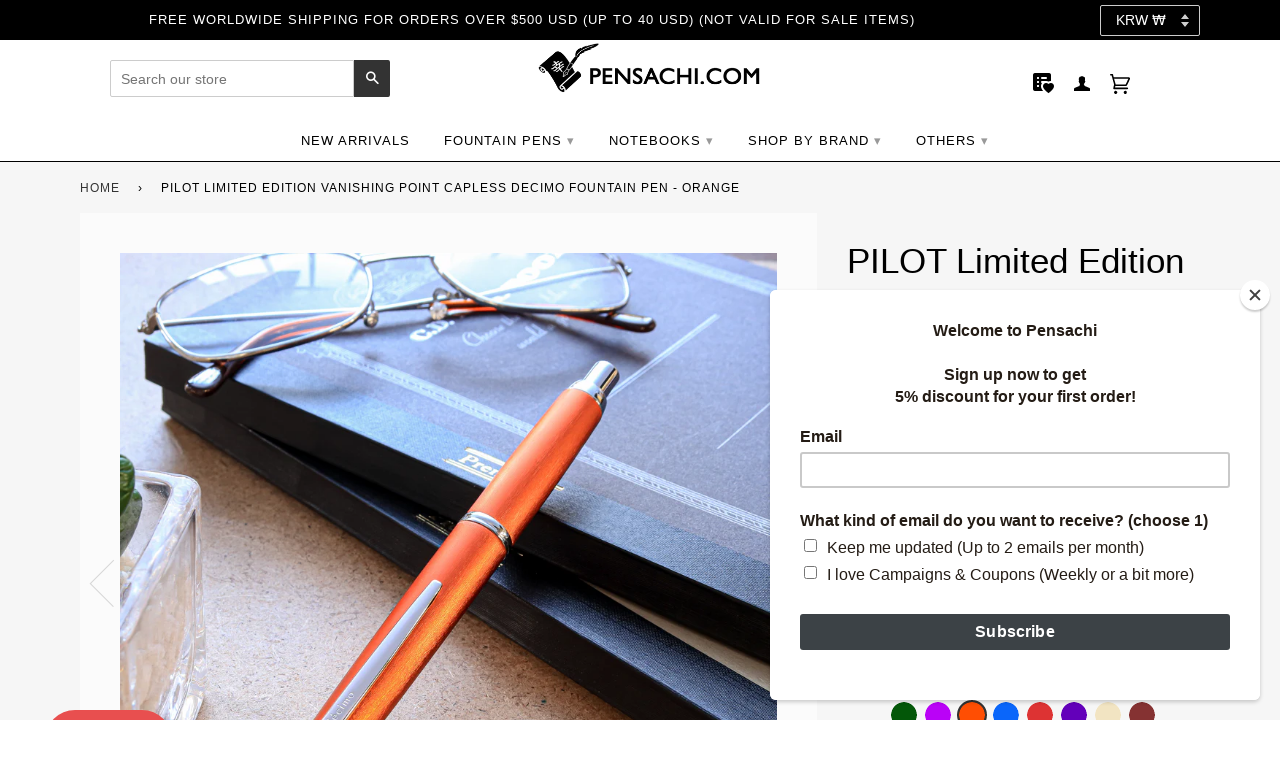

--- FILE ---
content_type: text/html; charset=utf-8
request_url: https://www.pensachi.com/en-kr/products/pilot-limited-edition-vanishing-point-capless-decimo-fountain-pen-orange
body_size: 59381
content:
<!doctype html>
<!--[if lt IE 7]><html class="no-js lt-ie9 lt-ie8 lt-ie7" lang="en"> <![endif]-->
<!--[if IE 7]><html class="no-js lt-ie9 lt-ie8" lang="en"> <![endif]-->
<!--[if IE 8]><html class="no-js lt-ie9" lang="en"> <![endif]-->
<!--[if IE 9 ]><html class="ie9 no-js"> <![endif]-->
<!--[if (gt IE 9)|!(IE)]><!--> <html class="no-js"> <!--<![endif]-->
<head>
<!-- Start of Booster Apps Seo-0.1-->
<title>PILOT Limited Edition Vanishing Point Capless Decimo Fountain Pen - Orange | PenSachi - Japan Limited Fountain Pen</title><meta name="description" content="PenSachi - 45200000 - DescriptionBrand: PilotCollection: 20 colors Capless DecimoBody Color: OrangeBody Material: Alumni Painted FinishClip: RhodiumNib Color: Rhodium PlatedNib Material: 18K Gold Rhodium PlatedNib Size: M (Medium)Grip: RhodiumTrim: RhodiumRetractable: YesRefill Mechanism: Converter (CON-40), Proprietary CartridgeCompatible Inks &amp; Refills: Ink Bottle and Proprietary CartridgeIncluded Accessories: Gift Box, CartridgeDiameter - Max: 12 mmLength (Closed): 140 mmWeight: 21 gOrigin: JapanNormal orders will be processed within 7 to 10 business days from the day of purchase.We will contact you regarding the expedited shipping time via our email." /><script type="application/ld+json">
  {
    "@context": "https://schema.org",
    "@type": "Organization",
    "name": "PenSachi",
    "url": "https://www.pensachi.com",
    "description": "PenSachi bring you the best Japanese fountain pen especially Japan Limited Edition fountain pen. PenSachi ships worldwide, even for Japan Limited Edition pens. At PenSachi, our mission is to help you write out happiness by selling the best Japanese fountain pen at the best price.","image": "https://cdn.shopify.com/s/files/1/0003/4442/4457/files/42603550_2108382162811082_4624101776742678528_n.jpg?900",
      "logo": "https://cdn.shopify.com/s/files/1/0003/4442/4457/files/42603550_2108382162811082_4624101776742678528_n.jpg?900","sameAs": ["https://facebook.com/pensachi", "https://twitter.com/pensachi", "https://facebook.com/pensachi", "https://youtube.com/channel/UCnQHTNCnQctQHXLc9QmqauQ", "https://pinterest.com/pensachi"],
    "telephone": "+818057085743",
    "address": {
      "@type": "PostalAddress",
      "streetAddress": "3-8-3 Hamasaka",
      "addressLocality": "Tottori",
      "addressRegion": "Tottori",
      "postalCode": "680-0001",
      "addressCountry": "Japan"
    }
  }
</script>

<script type="application/ld+json">
  {
    "@context": "https://schema.org",
    "@type": "WebSite",
    "name": "PenSachi",
    "url": "https://www.pensachi.com/en-kr",
    "potentialAction": {
      "@type": "SearchAction",
      "query-input": "required name=query",
      "target": "https://www.pensachi.com/en-kr/search?q={query}"
    }
  }
</script><script type="application/ld+json">
  {
    "@context": "https://schema.org",
    "@type": "Product",
    "name": "PILOT Limited Edition Vanishing Point Capless Decimo Fountain Pen - Orange",
    "brand": {"@type": "Brand","name": "Bungu Marushu"},
    "sku": "PI-CD20-OR-F",
    "mpn": "",
    "description": "Description\nBrand: Pilot\n\nCollection: 20 colors Capless Decimo\nBody Color: Orange\nBody Material: Alumni Painted Finish\nClip: Rhodium\nNib Color: Rhodium Plated\nNib Material: 18K Gold Rhodium Plated\nNib Size: M (Medium)Grip: Rhodium\nTrim: Rhodium\nRetractable: Yes\nRefill Mechanism: Converter (CON-40), Proprietary Cartridge\nCompatible Inks \u0026amp; Refills: Ink Bottle and Proprietary Cartridge\nIncluded Accessories: Gift Box, Cartridge\nDiameter - Max: 12 mm\nLength (Closed): 140 mm\nWeight: 21 g\nOrigin: Japan\n\nNormal orders will be processed within 7 to 10 business days from the day of purchase.We will contact you regarding the expedited shipping time via our email.",
    "url": "https://www.pensachi.com/en-kr/en-kr/products/pilot-limited-edition-vanishing-point-capless-decimo-fountain-pen-orange","image": "https://www.pensachi.com/cdn/shop/products/IMG_1965_2000x.jpg?v=1611289418","itemCondition": "https://schema.org/NewCondition",
    "offers": [{
          "@type": "Offer",
          "price": "452000",
          "priceCurrency": "USD",
          "itemCondition": "https://schema.org/NewCondition",
          "url": "https://www.pensachi.com/en-kr/en-kr/products/pilot-limited-edition-vanishing-point-capless-decimo-fountain-pen-orange?variant=37517403127971",
          "sku": "PI-CD20-OR-F",
          "mpn": "",
          "availability" : "https://schema.org/OutOfStock",
          "priceValidUntil": "2026-02-19","gtin14": ""},{
          "@type": "Offer",
          "price": "452000",
          "priceCurrency": "USD",
          "itemCondition": "https://schema.org/NewCondition",
          "url": "https://www.pensachi.com/en-kr/en-kr/products/pilot-limited-edition-vanishing-point-capless-decimo-fountain-pen-orange?variant=41035614224547",
          "sku": "PI-CD20-OR-M",
          "mpn": "",
          "availability" : "https://schema.org/OutOfStock",
          "priceValidUntil": "2026-02-19","gtin14": ""}]}
</script>
<!-- end of Booster Apps SEO -->
  <!-- ======================= Pipeline Theme V4.2 ========================= -->
  <meta charset="utf-8">
  <meta http-equiv="X-UA-Compatible" content="IE=edge,chrome=1">

  
    <link rel="shortcut icon" href="//www.pensachi.com/cdn/shop/files/Favicon_32x32.jpg?v=1613159536" type="image/png">
  

  <!-- Title and description ================================================ -->
  

  

  <!-- Product meta ========================================================= -->
  <!-- /snippets/social-meta-tags.liquid -->


  <meta property="og:type" content="product">
  <meta property="og:title" content="PILOT Limited Edition Vanishing Point Capless Decimo Fountain Pen - Orange">
  
  <meta property="og:image" content="http://www.pensachi.com/cdn/shop/products/IMG_1965_grande.jpg?v=1611289418">
  <meta property="og:image:secure_url" content="https://www.pensachi.com/cdn/shop/products/IMG_1965_grande.jpg?v=1611289418">
  
  <meta property="og:image" content="http://www.pensachi.com/cdn/shop/products/IMG_1964_grande.jpg?v=1611289418">
  <meta property="og:image:secure_url" content="https://www.pensachi.com/cdn/shop/products/IMG_1964_grande.jpg?v=1611289418">
  
  <meta property="og:image" content="http://www.pensachi.com/cdn/shop/products/IMG_1966_grande.jpg?v=1611289418">
  <meta property="og:image:secure_url" content="https://www.pensachi.com/cdn/shop/products/IMG_1966_grande.jpg?v=1611289418">
  
  <meta property="og:price:amount" content="452,000">
  <meta property="og:price:currency" content="USD">


  <meta property="og:description" content="Buy PILOT Limited Edition Vanishing Point Capless Decimo Fountain Pen - Orange 18K Gold Rhodium plated nib fountain pen directly from Japan. Nib Size: F (Fine) Best price fountain pen. Origin Japan">

  <meta property="og:url" content="https://www.pensachi.com/en-kr/products/pilot-limited-edition-vanishing-point-capless-decimo-fountain-pen-orange">
  <meta property="og:site_name" content="PenSachi">






  <meta name="twitter:site" content="Pensachi.com">


  <meta name="twitter:card" content="product">
  <meta name="twitter:title" content="PILOT Limited Edition Vanishing Point Capless Decimo Fountain Pen - Orange">
  <meta name="twitter:description" content="Description
Brand: Pilot

Collection: 20 colors Capless Decimo
Body Color: Orange
Body Material: Alumni Painted Finish
Clip: Rhodium
Nib Color: Rhodium Plated
Nib Material: 18K Gold Rhodium Plated
Nib Size: M (Medium)Grip: Rhodium
Trim: Rhodium
Retractable: Yes
Refill Mechanism: Converter (CON-40), Proprietary Cartridge
Compatible Inks &amp;amp; Refills: Ink Bottle and Proprietary Cartridge
Included Accessories: Gift Box, Cartridge
Diameter - Max: 12 mm
Length (Closed): 140 mm
Weight: 21 g
Origin: Japan

Normal orders will be processed within 7 to 10 business days from the day of purchase.We will contact you regarding the expedited shipping time via our email.">
  <meta name="twitter:image" content="https://www.pensachi.com/cdn/shop/products/IMG_1965_medium.jpg?v=1611289418">
  <meta name="twitter:image:width" content="240">
  <meta name="twitter:image:height" content="240">
  <meta name="twitter:label1" content="Price">
  
  <meta name="twitter:data1" content="₩452,000 KRW">
  
  <meta name="twitter:label2" content="Brand">
  <meta name="twitter:data2" content="Bungu Marushu">
  



  <!-- Helpers ============================================================== -->
  <link rel="canonical" href="https://www.pensachi.com/en-kr/products/pilot-limited-edition-vanishing-point-capless-decimo-fountain-pen-orange">
  <meta name="viewport" content="width=device-width,initial-scale=1">
  <meta name="theme-color" content="#333333">

  <!-- CSS ================================================================== -->
  <link href="//www.pensachi.com/cdn/shop/t/66/assets/theme.scss.css?v=169507430890660423891696576431" rel="stylesheet" type="text/css" media="all" />

  <!-- Vendor JS ============================================================ -->
  <script src="//www.pensachi.com/cdn/shop/t/66/assets/vendor.js?v=133913301466490635721585883655" type="text/javascript"></script>

  <!-- /snippets/oldIE-js.liquid -->


<!--[if lt IE 9]>
<script src="//cdnjs.cloudflare.com/ajax/libs/html5shiv/3.7.2/html5shiv.min.js" type="text/javascript"></script>
<script src="//www.pensachi.com/cdn/shop/t/66/assets/respond.min.js?v=52248677837542619231585883645" type="text/javascript"></script>
<script src="//www.pensachi.com/cdn/shop/t/66/assets/background_size_emu.js?v=20512233629963367491585883605" type="text/javascript"></script>
<link href="//www.pensachi.com/cdn/shop/t/66/assets/respond-proxy.html" id="respond-proxy" rel="respond-proxy" />
<link href="//www.pensachi.com/search?q=1d982e9535ce07bd242c5398a66e4790" id="respond-redirect" rel="respond-redirect" />
<script src="//www.pensachi.com/search?q=1d982e9535ce07bd242c5398a66e4790" type="text/javascript"></script>
<![endif]-->


 
  <script>
    var theme = {
      strings: {
        addToCart: "Add to Cart",
        soldOut: "Sold Out",
        unavailable: "Unavailable",
        join: "Join Now"
      },
      moneyFormat: "₩{{amount_no_decimals}}"
    }
  </script>

  
  

  <!-- /snippets/fonts.liquid -->



  <!-- Header hook for plugins ============================================== -->
  <script>window.performance && window.performance.mark && window.performance.mark('shopify.content_for_header.start');</script><meta name="facebook-domain-verification" content="ynm0ixou0ybwn32s3714sovuzq5qwe">
<meta name="facebook-domain-verification" content="hzjg7pjntv1a7gw4gzp3hao6evy9j2">
<meta id="shopify-digital-wallet" name="shopify-digital-wallet" content="/344424457/digital_wallets/dialog">
<meta name="shopify-checkout-api-token" content="b7eb4676d01a03a114c1212da186a119">
<meta id="in-context-paypal-metadata" data-shop-id="344424457" data-venmo-supported="false" data-environment="production" data-locale="en_US" data-paypal-v4="true" data-currency="KRW">
<link rel="alternate" hreflang="x-default" href="https://www.pensachi.com/products/pilot-limited-edition-vanishing-point-capless-decimo-fountain-pen-orange">
<link rel="alternate" hreflang="en" href="https://www.pensachi.com/products/pilot-limited-edition-vanishing-point-capless-decimo-fountain-pen-orange">
<link rel="alternate" hreflang="en-KR" href="https://www.pensachi.com/en-kr/products/pilot-limited-edition-vanishing-point-capless-decimo-fountain-pen-orange">
<link rel="alternate" hreflang="en-TW" href="https://www.pensachi.com/en-tw/products/pilot-limited-edition-vanishing-point-capless-decimo-fountain-pen-orange">
<link rel="alternate" type="application/json+oembed" href="https://www.pensachi.com/en-kr/products/pilot-limited-edition-vanishing-point-capless-decimo-fountain-pen-orange.oembed">
<script async="async" src="/checkouts/internal/preloads.js?locale=en-KR"></script>
<link rel="preconnect" href="https://shop.app" crossorigin="anonymous">
<script async="async" src="https://shop.app/checkouts/internal/preloads.js?locale=en-KR&shop_id=344424457" crossorigin="anonymous"></script>
<script id="apple-pay-shop-capabilities" type="application/json">{"shopId":344424457,"countryCode":"JP","currencyCode":"KRW","merchantCapabilities":["supports3DS"],"merchantId":"gid:\/\/shopify\/Shop\/344424457","merchantName":"PenSachi","requiredBillingContactFields":["postalAddress","email","phone"],"requiredShippingContactFields":["postalAddress","email","phone"],"shippingType":"shipping","supportedNetworks":["visa","masterCard","amex","jcb","discover"],"total":{"type":"pending","label":"PenSachi","amount":"1.00"},"shopifyPaymentsEnabled":true,"supportsSubscriptions":true}</script>
<script id="shopify-features" type="application/json">{"accessToken":"b7eb4676d01a03a114c1212da186a119","betas":["rich-media-storefront-analytics"],"domain":"www.pensachi.com","predictiveSearch":true,"shopId":344424457,"locale":"en"}</script>
<script>var Shopify = Shopify || {};
Shopify.shop = "pensachi.myshopify.com";
Shopify.locale = "en";
Shopify.currency = {"active":"KRW","rate":"1505.8872"};
Shopify.country = "KR";
Shopify.theme = {"name":"2004.3 Test","id":81222434912,"schema_name":"Pipeline","schema_version":"4.2","theme_store_id":null,"role":"main"};
Shopify.theme.handle = "null";
Shopify.theme.style = {"id":null,"handle":null};
Shopify.cdnHost = "www.pensachi.com/cdn";
Shopify.routes = Shopify.routes || {};
Shopify.routes.root = "/en-kr/";</script>
<script type="module">!function(o){(o.Shopify=o.Shopify||{}).modules=!0}(window);</script>
<script>!function(o){function n(){var o=[];function n(){o.push(Array.prototype.slice.apply(arguments))}return n.q=o,n}var t=o.Shopify=o.Shopify||{};t.loadFeatures=n(),t.autoloadFeatures=n()}(window);</script>
<script>
  window.ShopifyPay = window.ShopifyPay || {};
  window.ShopifyPay.apiHost = "shop.app\/pay";
  window.ShopifyPay.redirectState = null;
</script>
<script id="shop-js-analytics" type="application/json">{"pageType":"product"}</script>
<script defer="defer" async type="module" src="//www.pensachi.com/cdn/shopifycloud/shop-js/modules/v2/client.init-shop-cart-sync_BApSsMSl.en.esm.js"></script>
<script defer="defer" async type="module" src="//www.pensachi.com/cdn/shopifycloud/shop-js/modules/v2/chunk.common_CBoos6YZ.esm.js"></script>
<script type="module">
  await import("//www.pensachi.com/cdn/shopifycloud/shop-js/modules/v2/client.init-shop-cart-sync_BApSsMSl.en.esm.js");
await import("//www.pensachi.com/cdn/shopifycloud/shop-js/modules/v2/chunk.common_CBoos6YZ.esm.js");

  window.Shopify.SignInWithShop?.initShopCartSync?.({"fedCMEnabled":true,"windoidEnabled":true});

</script>
<script>
  window.Shopify = window.Shopify || {};
  if (!window.Shopify.featureAssets) window.Shopify.featureAssets = {};
  window.Shopify.featureAssets['shop-js'] = {"shop-cart-sync":["modules/v2/client.shop-cart-sync_DJczDl9f.en.esm.js","modules/v2/chunk.common_CBoos6YZ.esm.js"],"init-fed-cm":["modules/v2/client.init-fed-cm_BzwGC0Wi.en.esm.js","modules/v2/chunk.common_CBoos6YZ.esm.js"],"init-windoid":["modules/v2/client.init-windoid_BS26ThXS.en.esm.js","modules/v2/chunk.common_CBoos6YZ.esm.js"],"shop-cash-offers":["modules/v2/client.shop-cash-offers_DthCPNIO.en.esm.js","modules/v2/chunk.common_CBoos6YZ.esm.js","modules/v2/chunk.modal_Bu1hFZFC.esm.js"],"shop-button":["modules/v2/client.shop-button_D_JX508o.en.esm.js","modules/v2/chunk.common_CBoos6YZ.esm.js"],"init-shop-email-lookup-coordinator":["modules/v2/client.init-shop-email-lookup-coordinator_DFwWcvrS.en.esm.js","modules/v2/chunk.common_CBoos6YZ.esm.js"],"shop-toast-manager":["modules/v2/client.shop-toast-manager_tEhgP2F9.en.esm.js","modules/v2/chunk.common_CBoos6YZ.esm.js"],"shop-login-button":["modules/v2/client.shop-login-button_DwLgFT0K.en.esm.js","modules/v2/chunk.common_CBoos6YZ.esm.js","modules/v2/chunk.modal_Bu1hFZFC.esm.js"],"avatar":["modules/v2/client.avatar_BTnouDA3.en.esm.js"],"init-shop-cart-sync":["modules/v2/client.init-shop-cart-sync_BApSsMSl.en.esm.js","modules/v2/chunk.common_CBoos6YZ.esm.js"],"pay-button":["modules/v2/client.pay-button_BuNmcIr_.en.esm.js","modules/v2/chunk.common_CBoos6YZ.esm.js"],"init-shop-for-new-customer-accounts":["modules/v2/client.init-shop-for-new-customer-accounts_DrjXSI53.en.esm.js","modules/v2/client.shop-login-button_DwLgFT0K.en.esm.js","modules/v2/chunk.common_CBoos6YZ.esm.js","modules/v2/chunk.modal_Bu1hFZFC.esm.js"],"init-customer-accounts-sign-up":["modules/v2/client.init-customer-accounts-sign-up_TlVCiykN.en.esm.js","modules/v2/client.shop-login-button_DwLgFT0K.en.esm.js","modules/v2/chunk.common_CBoos6YZ.esm.js","modules/v2/chunk.modal_Bu1hFZFC.esm.js"],"shop-follow-button":["modules/v2/client.shop-follow-button_C5D3XtBb.en.esm.js","modules/v2/chunk.common_CBoos6YZ.esm.js","modules/v2/chunk.modal_Bu1hFZFC.esm.js"],"checkout-modal":["modules/v2/client.checkout-modal_8TC_1FUY.en.esm.js","modules/v2/chunk.common_CBoos6YZ.esm.js","modules/v2/chunk.modal_Bu1hFZFC.esm.js"],"init-customer-accounts":["modules/v2/client.init-customer-accounts_C0Oh2ljF.en.esm.js","modules/v2/client.shop-login-button_DwLgFT0K.en.esm.js","modules/v2/chunk.common_CBoos6YZ.esm.js","modules/v2/chunk.modal_Bu1hFZFC.esm.js"],"lead-capture":["modules/v2/client.lead-capture_Cq0gfm7I.en.esm.js","modules/v2/chunk.common_CBoos6YZ.esm.js","modules/v2/chunk.modal_Bu1hFZFC.esm.js"],"shop-login":["modules/v2/client.shop-login_BmtnoEUo.en.esm.js","modules/v2/chunk.common_CBoos6YZ.esm.js","modules/v2/chunk.modal_Bu1hFZFC.esm.js"],"payment-terms":["modules/v2/client.payment-terms_BHOWV7U_.en.esm.js","modules/v2/chunk.common_CBoos6YZ.esm.js","modules/v2/chunk.modal_Bu1hFZFC.esm.js"]};
</script>
<script>(function() {
  var isLoaded = false;
  function asyncLoad() {
    if (isLoaded) return;
    isLoaded = true;
    var urls = ["https:\/\/cdn.eggflow.com\/v1\/en_US\/adcoffee.js?init=5c528c4524d49\u0026track=PageView\u0026app=smartpop\u0026shop=pensachi.myshopify.com","https:\/\/chimpstatic.com\/mcjs-connected\/js\/users\/7b7b4483f922e68fbf45c22a9\/a226b34084b4eb6e4e006c3c7.js?shop=pensachi.myshopify.com","https:\/\/cdn.hextom.com\/js\/quickannouncementbar.js?shop=pensachi.myshopify.com","\/\/backinstock.useamp.com\/widget\/21420_1767154881.js?category=bis\u0026v=6\u0026shop=pensachi.myshopify.com"];
    for (var i = 0; i < urls.length; i++) {
      var s = document.createElement('script');
      s.type = 'text/javascript';
      s.async = true;
      s.src = urls[i];
      var x = document.getElementsByTagName('script')[0];
      x.parentNode.insertBefore(s, x);
    }
  };
  if(window.attachEvent) {
    window.attachEvent('onload', asyncLoad);
  } else {
    window.addEventListener('load', asyncLoad, false);
  }
})();</script>
<script id="__st">var __st={"a":344424457,"offset":32400,"reqid":"d1ed8c54-b3cb-47cf-ad39-5b42ca75eb55-1768911986","pageurl":"www.pensachi.com\/en-kr\/products\/pilot-limited-edition-vanishing-point-capless-decimo-fountain-pen-orange","u":"15e3cabd3f9d","p":"product","rtyp":"product","rid":6005597470883};</script>
<script>window.ShopifyPaypalV4VisibilityTracking = true;</script>
<script id="captcha-bootstrap">!function(){'use strict';const t='contact',e='account',n='new_comment',o=[[t,t],['blogs',n],['comments',n],[t,'customer']],c=[[e,'customer_login'],[e,'guest_login'],[e,'recover_customer_password'],[e,'create_customer']],r=t=>t.map((([t,e])=>`form[action*='/${t}']:not([data-nocaptcha='true']) input[name='form_type'][value='${e}']`)).join(','),a=t=>()=>t?[...document.querySelectorAll(t)].map((t=>t.form)):[];function s(){const t=[...o],e=r(t);return a(e)}const i='password',u='form_key',d=['recaptcha-v3-token','g-recaptcha-response','h-captcha-response',i],f=()=>{try{return window.sessionStorage}catch{return}},m='__shopify_v',_=t=>t.elements[u];function p(t,e,n=!1){try{const o=window.sessionStorage,c=JSON.parse(o.getItem(e)),{data:r}=function(t){const{data:e,action:n}=t;return t[m]||n?{data:e,action:n}:{data:t,action:n}}(c);for(const[e,n]of Object.entries(r))t.elements[e]&&(t.elements[e].value=n);n&&o.removeItem(e)}catch(o){console.error('form repopulation failed',{error:o})}}const l='form_type',E='cptcha';function T(t){t.dataset[E]=!0}const w=window,h=w.document,L='Shopify',v='ce_forms',y='captcha';let A=!1;((t,e)=>{const n=(g='f06e6c50-85a8-45c8-87d0-21a2b65856fe',I='https://cdn.shopify.com/shopifycloud/storefront-forms-hcaptcha/ce_storefront_forms_captcha_hcaptcha.v1.5.2.iife.js',D={infoText:'Protected by hCaptcha',privacyText:'Privacy',termsText:'Terms'},(t,e,n)=>{const o=w[L][v],c=o.bindForm;if(c)return c(t,g,e,D).then(n);var r;o.q.push([[t,g,e,D],n]),r=I,A||(h.body.append(Object.assign(h.createElement('script'),{id:'captcha-provider',async:!0,src:r})),A=!0)});var g,I,D;w[L]=w[L]||{},w[L][v]=w[L][v]||{},w[L][v].q=[],w[L][y]=w[L][y]||{},w[L][y].protect=function(t,e){n(t,void 0,e),T(t)},Object.freeze(w[L][y]),function(t,e,n,w,h,L){const[v,y,A,g]=function(t,e,n){const i=e?o:[],u=t?c:[],d=[...i,...u],f=r(d),m=r(i),_=r(d.filter((([t,e])=>n.includes(e))));return[a(f),a(m),a(_),s()]}(w,h,L),I=t=>{const e=t.target;return e instanceof HTMLFormElement?e:e&&e.form},D=t=>v().includes(t);t.addEventListener('submit',(t=>{const e=I(t);if(!e)return;const n=D(e)&&!e.dataset.hcaptchaBound&&!e.dataset.recaptchaBound,o=_(e),c=g().includes(e)&&(!o||!o.value);(n||c)&&t.preventDefault(),c&&!n&&(function(t){try{if(!f())return;!function(t){const e=f();if(!e)return;const n=_(t);if(!n)return;const o=n.value;o&&e.removeItem(o)}(t);const e=Array.from(Array(32),(()=>Math.random().toString(36)[2])).join('');!function(t,e){_(t)||t.append(Object.assign(document.createElement('input'),{type:'hidden',name:u})),t.elements[u].value=e}(t,e),function(t,e){const n=f();if(!n)return;const o=[...t.querySelectorAll(`input[type='${i}']`)].map((({name:t})=>t)),c=[...d,...o],r={};for(const[a,s]of new FormData(t).entries())c.includes(a)||(r[a]=s);n.setItem(e,JSON.stringify({[m]:1,action:t.action,data:r}))}(t,e)}catch(e){console.error('failed to persist form',e)}}(e),e.submit())}));const S=(t,e)=>{t&&!t.dataset[E]&&(n(t,e.some((e=>e===t))),T(t))};for(const o of['focusin','change'])t.addEventListener(o,(t=>{const e=I(t);D(e)&&S(e,y())}));const B=e.get('form_key'),M=e.get(l),P=B&&M;t.addEventListener('DOMContentLoaded',(()=>{const t=y();if(P)for(const e of t)e.elements[l].value===M&&p(e,B);[...new Set([...A(),...v().filter((t=>'true'===t.dataset.shopifyCaptcha))])].forEach((e=>S(e,t)))}))}(h,new URLSearchParams(w.location.search),n,t,e,['guest_login'])})(!1,!0)}();</script>
<script integrity="sha256-4kQ18oKyAcykRKYeNunJcIwy7WH5gtpwJnB7kiuLZ1E=" data-source-attribution="shopify.loadfeatures" defer="defer" src="//www.pensachi.com/cdn/shopifycloud/storefront/assets/storefront/load_feature-a0a9edcb.js" crossorigin="anonymous"></script>
<script crossorigin="anonymous" defer="defer" src="//www.pensachi.com/cdn/shopifycloud/storefront/assets/shopify_pay/storefront-65b4c6d7.js?v=20250812"></script>
<script data-source-attribution="shopify.dynamic_checkout.dynamic.init">var Shopify=Shopify||{};Shopify.PaymentButton=Shopify.PaymentButton||{isStorefrontPortableWallets:!0,init:function(){window.Shopify.PaymentButton.init=function(){};var t=document.createElement("script");t.src="https://www.pensachi.com/cdn/shopifycloud/portable-wallets/latest/portable-wallets.en.js",t.type="module",document.head.appendChild(t)}};
</script>
<script data-source-attribution="shopify.dynamic_checkout.buyer_consent">
  function portableWalletsHideBuyerConsent(e){var t=document.getElementById("shopify-buyer-consent"),n=document.getElementById("shopify-subscription-policy-button");t&&n&&(t.classList.add("hidden"),t.setAttribute("aria-hidden","true"),n.removeEventListener("click",e))}function portableWalletsShowBuyerConsent(e){var t=document.getElementById("shopify-buyer-consent"),n=document.getElementById("shopify-subscription-policy-button");t&&n&&(t.classList.remove("hidden"),t.removeAttribute("aria-hidden"),n.addEventListener("click",e))}window.Shopify?.PaymentButton&&(window.Shopify.PaymentButton.hideBuyerConsent=portableWalletsHideBuyerConsent,window.Shopify.PaymentButton.showBuyerConsent=portableWalletsShowBuyerConsent);
</script>
<script data-source-attribution="shopify.dynamic_checkout.cart.bootstrap">document.addEventListener("DOMContentLoaded",(function(){function t(){return document.querySelector("shopify-accelerated-checkout-cart, shopify-accelerated-checkout")}if(t())Shopify.PaymentButton.init();else{new MutationObserver((function(e,n){t()&&(Shopify.PaymentButton.init(),n.disconnect())})).observe(document.body,{childList:!0,subtree:!0})}}));
</script>
<link id="shopify-accelerated-checkout-styles" rel="stylesheet" media="screen" href="https://www.pensachi.com/cdn/shopifycloud/portable-wallets/latest/accelerated-checkout-backwards-compat.css" crossorigin="anonymous">
<style id="shopify-accelerated-checkout-cart">
        #shopify-buyer-consent {
  margin-top: 1em;
  display: inline-block;
  width: 100%;
}

#shopify-buyer-consent.hidden {
  display: none;
}

#shopify-subscription-policy-button {
  background: none;
  border: none;
  padding: 0;
  text-decoration: underline;
  font-size: inherit;
  cursor: pointer;
}

#shopify-subscription-policy-button::before {
  box-shadow: none;
}

      </style>

<script>window.performance && window.performance.mark && window.performance.mark('shopify.content_for_header.end');</script>

	

  <script>window.beans_cjs_id = ''; window.beans_cjs_email = '';</script>
<script>
    window.BOLD = window.BOLD || {};
    window.BOLD.options = {settings: {v1_variant_mode : true, hybrid_fix_auto_insert_inputs: true}};
</script><script>
          var currentScript = document.currentScript || document.scripts[document.scripts.length - 1];
          var boldVariantIds =[37517403127971,41035614224547];
          var boldProductHandle ="pilot-limited-edition-vanishing-point-capless-decimo-fountain-pen-orange";
          var BOLD = BOLD || {};
          BOLD.products = BOLD.products || {};
          BOLD.variant_lookup = BOLD.variant_lookup || {};
          if (window.BOLD && !BOLD.common) {
              BOLD.common = BOLD.common || {};
              BOLD.common.Shopify = BOLD.common.Shopify || {};
              window.BOLD.common.Shopify.products = window.BOLD.common.Shopify.products || {};
              window.BOLD.common.Shopify.variants = window.BOLD.common.Shopify.variants || {};
              window.BOLD.common.Shopify.handles = window.BOLD.common.Shopify.handles || {};
              window.BOLD.common.Shopify.saveProduct = function (handle, product) {
                  if (typeof handle === 'string' && typeof window.BOLD.common.Shopify.products[handle] === 'undefined') {
                      if (typeof product === 'number') {
                          window.BOLD.common.Shopify.handles[product] = handle;
                          product = { id: product };
                      }
                      window.BOLD.common.Shopify.products[handle] = product;
                  }
              };
              window.BOLD.common.Shopify.saveVariant = function (variant_id, variant) {
                  if (typeof variant_id === 'number' && typeof window.BOLD.common.Shopify.variants[variant_id] === 'undefined') {
                      window.BOLD.common.Shopify.variants[variant_id] = variant;
                  }
              };
          }

          for (var boldIndex = 0; boldIndex < boldVariantIds.length; boldIndex = boldIndex + 1) {
            BOLD.variant_lookup[boldVariantIds[boldIndex]] = boldProductHandle;
          }

          BOLD.products[boldProductHandle] ={
    "id":6005597470883,
    "title":"PILOT Limited Edition Vanishing Point Capless Decimo Fountain Pen - Orange","handle":"pilot-limited-edition-vanishing-point-capless-decimo-fountain-pen-orange",
    "description":"\u003ch6\u003eDescription\u003c\/h6\u003e\n\u003cdiv\u003eBrand: Pilot\u003cbr\u003e\n\u003c\/div\u003e\n\u003cdiv\u003eCollection: 20 colors Capless Decimo\u003c\/div\u003e\n\u003cdiv\u003eBody Color: Orange\u003c\/div\u003e\n\u003cdiv\u003eBody Material: Alumni Painted Finish\u003c\/div\u003e\n\u003cdiv\u003eClip: Rhodium\u003c\/div\u003e\n\u003cdiv\u003eNib Color: Rhodium Plated\u003c\/div\u003e\n\u003cdiv\u003eNib Material: 18K Gold Rhodium Plated\u003c\/div\u003e\n\u003cdiv\u003eNib Size: \u003cspan\u003eM (Medium)\u003cbr\u003e\u003c\/span\u003eGrip: Rhodium\u003c\/div\u003e\n\u003cdiv\u003eTrim: Rhodium\u003c\/div\u003e\n\u003cdiv\u003eRetractable: Yes\u003c\/div\u003e\n\u003cdiv\u003eRefill Mechanism: Converter (CON-40), Proprietary Cartridge\u003c\/div\u003e\n\u003cdiv\u003eCompatible Inks \u0026amp; Refills: Ink Bottle and Proprietary Cartridge\u003c\/div\u003e\n\u003cdiv\u003eIncluded Accessories: Gift Box, Cartridge\u003c\/div\u003e\n\u003cdiv\u003eDiameter - Max: 12 mm\u003c\/div\u003e\n\u003cdiv\u003eLength (Closed): 140 mm\u003c\/div\u003e\n\u003cdiv\u003eWeight: 21 g\u003c\/div\u003e\n\u003cdiv\u003eOrigin: Japan\u003c\/div\u003e\n\u003cdiv\u003e\u003c\/div\u003e\n\u003cdiv\u003eNormal orders will be processed within 7 to 10 business days from the day of purchase.\u003cbr\u003eWe will contact you regarding the expedited shipping time via our email.\u003c\/div\u003e",
    "published_at":"2022-04-08T09:35:55",
    "created_at":"2021-01-18T12:23:01",
    "vendor":"Bungu Marushu",
    "type":"Fountain Pen",
    "tags":["color_orange","Material: 18kt Gold","Nib: Rhodium","No","Petite Gift","Pilot","Pilot Fountain Pen","Pilot Limited Edition","Pilot Vanishing Point Decimo","PILOT20color"],
    "price":45200000,
    "price_min":45200000,
    "price_max":45200000,
    "price_varies":false,
    "compare_at_price":null,
    "compare_at_price_min":0,
    "compare_at_price_max":0,
    "compare_at_price_varies":false,
    "all_variant_ids":[37517403127971,41035614224547],
    "variants":[{"id":37517403127971,"title":"F (Fine)","option1":"F (Fine)","option2":null,"option3":null,"sku":"PI-CD20-OR-F","requires_shipping":true,"taxable":true,"featured_image":null,"available":false,"name":"PILOT Limited Edition Vanishing Point Capless Decimo Fountain Pen - Orange - F (Fine)","public_title":"F (Fine)","options":["F (Fine)"],"price":45200000,"weight":200,"compare_at_price":null,"inventory_management":"shopify","barcode":null,"requires_selling_plan":false,"selling_plan_allocations":[]},{"id":41035614224547,"title":"M (Medium)","option1":"M (Medium)","option2":null,"option3":null,"sku":"PI-CD20-OR-M","requires_shipping":true,"taxable":true,"featured_image":null,"available":false,"name":"PILOT Limited Edition Vanishing Point Capless Decimo Fountain Pen - Orange - M (Medium)","public_title":"M (Medium)","options":["M (Medium)"],"price":45200000,"weight":200,"compare_at_price":null,"inventory_management":"shopify","barcode":"","requires_selling_plan":false,"selling_plan_allocations":[]}],
    "available":null,"images":["\/\/www.pensachi.com\/cdn\/shop\/products\/IMG_1965.jpg?v=1611289418","\/\/www.pensachi.com\/cdn\/shop\/products\/IMG_1964.jpg?v=1611289418","\/\/www.pensachi.com\/cdn\/shop\/products\/IMG_1966.jpg?v=1611289418","\/\/www.pensachi.com\/cdn\/shop\/products\/IMG_1976.jpg?v=1611289418"],"featured_image":"\/\/www.pensachi.com\/cdn\/shop\/products\/IMG_1965.jpg?v=1611289418",
    "options":["Nib Size"],
    "url":"\/en-kr\/products\/pilot-limited-edition-vanishing-point-capless-decimo-fountain-pen-orange"};var boldCSPMetafields = {};
          var boldTempProduct ={"id":6005597470883,"title":"PILOT Limited Edition Vanishing Point Capless Decimo Fountain Pen - Orange","handle":"pilot-limited-edition-vanishing-point-capless-decimo-fountain-pen-orange","description":"\u003ch6\u003eDescription\u003c\/h6\u003e\n\u003cdiv\u003eBrand: Pilot\u003cbr\u003e\n\u003c\/div\u003e\n\u003cdiv\u003eCollection: 20 colors Capless Decimo\u003c\/div\u003e\n\u003cdiv\u003eBody Color: Orange\u003c\/div\u003e\n\u003cdiv\u003eBody Material: Alumni Painted Finish\u003c\/div\u003e\n\u003cdiv\u003eClip: Rhodium\u003c\/div\u003e\n\u003cdiv\u003eNib Color: Rhodium Plated\u003c\/div\u003e\n\u003cdiv\u003eNib Material: 18K Gold Rhodium Plated\u003c\/div\u003e\n\u003cdiv\u003eNib Size: \u003cspan\u003eM (Medium)\u003cbr\u003e\u003c\/span\u003eGrip: Rhodium\u003c\/div\u003e\n\u003cdiv\u003eTrim: Rhodium\u003c\/div\u003e\n\u003cdiv\u003eRetractable: Yes\u003c\/div\u003e\n\u003cdiv\u003eRefill Mechanism: Converter (CON-40), Proprietary Cartridge\u003c\/div\u003e\n\u003cdiv\u003eCompatible Inks \u0026amp; Refills: Ink Bottle and Proprietary Cartridge\u003c\/div\u003e\n\u003cdiv\u003eIncluded Accessories: Gift Box, Cartridge\u003c\/div\u003e\n\u003cdiv\u003eDiameter - Max: 12 mm\u003c\/div\u003e\n\u003cdiv\u003eLength (Closed): 140 mm\u003c\/div\u003e\n\u003cdiv\u003eWeight: 21 g\u003c\/div\u003e\n\u003cdiv\u003eOrigin: Japan\u003c\/div\u003e\n\u003cdiv\u003e\u003c\/div\u003e\n\u003cdiv\u003eNormal orders will be processed within 7 to 10 business days from the day of purchase.\u003cbr\u003eWe will contact you regarding the expedited shipping time via our email.\u003c\/div\u003e","published_at":"2022-04-08T09:35:55+09:00","created_at":"2021-01-18T12:23:01+09:00","vendor":"Bungu Marushu","type":"Fountain Pen","tags":["color_orange","Material: 18kt Gold","Nib: Rhodium","No","Petite Gift","Pilot","Pilot Fountain Pen","Pilot Limited Edition","Pilot Vanishing Point Decimo","PILOT20color"],"price":45200000,"price_min":45200000,"price_max":45200000,"available":false,"price_varies":false,"compare_at_price":null,"compare_at_price_min":0,"compare_at_price_max":0,"compare_at_price_varies":false,"variants":[{"id":37517403127971,"title":"F (Fine)","option1":"F (Fine)","option2":null,"option3":null,"sku":"PI-CD20-OR-F","requires_shipping":true,"taxable":true,"featured_image":null,"available":false,"name":"PILOT Limited Edition Vanishing Point Capless Decimo Fountain Pen - Orange - F (Fine)","public_title":"F (Fine)","options":["F (Fine)"],"price":45200000,"weight":200,"compare_at_price":null,"inventory_management":"shopify","barcode":null,"requires_selling_plan":false,"selling_plan_allocations":[]},{"id":41035614224547,"title":"M (Medium)","option1":"M (Medium)","option2":null,"option3":null,"sku":"PI-CD20-OR-M","requires_shipping":true,"taxable":true,"featured_image":null,"available":false,"name":"PILOT Limited Edition Vanishing Point Capless Decimo Fountain Pen - Orange - M (Medium)","public_title":"M (Medium)","options":["M (Medium)"],"price":45200000,"weight":200,"compare_at_price":null,"inventory_management":"shopify","barcode":"","requires_selling_plan":false,"selling_plan_allocations":[]}],"images":["\/\/www.pensachi.com\/cdn\/shop\/products\/IMG_1965.jpg?v=1611289418","\/\/www.pensachi.com\/cdn\/shop\/products\/IMG_1964.jpg?v=1611289418","\/\/www.pensachi.com\/cdn\/shop\/products\/IMG_1966.jpg?v=1611289418","\/\/www.pensachi.com\/cdn\/shop\/products\/IMG_1976.jpg?v=1611289418"],"featured_image":"\/\/www.pensachi.com\/cdn\/shop\/products\/IMG_1965.jpg?v=1611289418","options":["Nib Size"],"media":[{"alt":"PILOT Limited Edition Vanishing Point Capless Decimo Fountain Pen - Orange - PenSachi Japanese Limited Fountain Pen","id":13089429258403,"position":1,"preview_image":{"aspect_ratio":1.0,"height":2000,"width":2000,"src":"\/\/www.pensachi.com\/cdn\/shop\/products\/IMG_1965.jpg?v=1611289418"},"aspect_ratio":1.0,"height":2000,"media_type":"image","src":"\/\/www.pensachi.com\/cdn\/shop\/products\/IMG_1965.jpg?v=1611289418","width":2000},{"alt":"PILOT Limited Edition Vanishing Point Capless Decimo Fountain Pen - Orange - PenSachi Japanese Limited Fountain Pen","id":13089429225635,"position":2,"preview_image":{"aspect_ratio":1.0,"height":2000,"width":2000,"src":"\/\/www.pensachi.com\/cdn\/shop\/products\/IMG_1964.jpg?v=1611289418"},"aspect_ratio":1.0,"height":2000,"media_type":"image","src":"\/\/www.pensachi.com\/cdn\/shop\/products\/IMG_1964.jpg?v=1611289418","width":2000},{"alt":"PILOT Limited Edition Vanishing Point Capless Decimo Fountain Pen - Orange - PenSachi Japanese Limited Fountain Pen","id":13089429160099,"position":3,"preview_image":{"aspect_ratio":1.0,"height":2000,"width":2000,"src":"\/\/www.pensachi.com\/cdn\/shop\/products\/IMG_1966.jpg?v=1611289418"},"aspect_ratio":1.0,"height":2000,"media_type":"image","src":"\/\/www.pensachi.com\/cdn\/shop\/products\/IMG_1966.jpg?v=1611289418","width":2000},{"alt":"PILOT Limited Edition Vanishing Point Capless Decimo Fountain Pen - Orange - PenSachi Japanese Limited Fountain Pen","id":13089429192867,"position":4,"preview_image":{"aspect_ratio":1.0,"height":2000,"width":2000,"src":"\/\/www.pensachi.com\/cdn\/shop\/products\/IMG_1976.jpg?v=1611289418"},"aspect_ratio":1.0,"height":2000,"media_type":"image","src":"\/\/www.pensachi.com\/cdn\/shop\/products\/IMG_1976.jpg?v=1611289418","width":2000}],"requires_selling_plan":false,"selling_plan_groups":[],"content":"\u003ch6\u003eDescription\u003c\/h6\u003e\n\u003cdiv\u003eBrand: Pilot\u003cbr\u003e\n\u003c\/div\u003e\n\u003cdiv\u003eCollection: 20 colors Capless Decimo\u003c\/div\u003e\n\u003cdiv\u003eBody Color: Orange\u003c\/div\u003e\n\u003cdiv\u003eBody Material: Alumni Painted Finish\u003c\/div\u003e\n\u003cdiv\u003eClip: Rhodium\u003c\/div\u003e\n\u003cdiv\u003eNib Color: Rhodium Plated\u003c\/div\u003e\n\u003cdiv\u003eNib Material: 18K Gold Rhodium Plated\u003c\/div\u003e\n\u003cdiv\u003eNib Size: \u003cspan\u003eM (Medium)\u003cbr\u003e\u003c\/span\u003eGrip: Rhodium\u003c\/div\u003e\n\u003cdiv\u003eTrim: Rhodium\u003c\/div\u003e\n\u003cdiv\u003eRetractable: Yes\u003c\/div\u003e\n\u003cdiv\u003eRefill Mechanism: Converter (CON-40), Proprietary Cartridge\u003c\/div\u003e\n\u003cdiv\u003eCompatible Inks \u0026amp; Refills: Ink Bottle and Proprietary Cartridge\u003c\/div\u003e\n\u003cdiv\u003eIncluded Accessories: Gift Box, Cartridge\u003c\/div\u003e\n\u003cdiv\u003eDiameter - Max: 12 mm\u003c\/div\u003e\n\u003cdiv\u003eLength (Closed): 140 mm\u003c\/div\u003e\n\u003cdiv\u003eWeight: 21 g\u003c\/div\u003e\n\u003cdiv\u003eOrigin: Japan\u003c\/div\u003e\n\u003cdiv\u003e\u003c\/div\u003e\n\u003cdiv\u003eNormal orders will be processed within 7 to 10 business days from the day of purchase.\u003cbr\u003eWe will contact you regarding the expedited shipping time via our email.\u003c\/div\u003e"};
          var bold_rp =[{},{}];
          if(boldTempProduct){
            window.BOLD.common.Shopify.saveProduct(boldTempProduct.handle, boldTempProduct.id);
            for (var boldIndex = 0; boldTempProduct && boldIndex < boldTempProduct.variants.length; boldIndex = boldIndex + 1){
              var rp_group_id = bold_rp[boldIndex].rp_group_id ? '' + bold_rp[boldIndex].rp_group_id : '';
              window.BOLD.common.Shopify.saveVariant(
                  boldTempProduct.variants[boldIndex].id,
                  {
                    product_id: boldTempProduct.id,
                    product_handle: boldTempProduct.handle,
                    price: boldTempProduct.variants[boldIndex].price,
                    group_id: rp_group_id,
                    csp_metafield: boldCSPMetafields[boldTempProduct.variants[boldIndex].id]
                  }
              );
            }
          }

          currentScript.parentNode.removeChild(currentScript);
        </script><!--begin-bc-sf-filter-css-->
  <style data-id="bc-sf-filter-style" type="text/css">
      #bc-sf-filter-options-wrapper .bc-sf-filter-option-block .bc-sf-filter-block-title h3,
      #bc-sf-filter-tree-h .bc-sf-filter-option-block .bc-sf-filter-block-title a {}
      #bc-sf-filter-options-wrapper .bc-sf-filter-option-block .bc-sf-filter-block-content ul li a,
      #bc-sf-filter-tree-h .bc-sf-filter-option-block .bc-sf-filter-block-content ul li a {}
      #bc-sf-filter-tree-mobile button {}
    </style><link href="//www.pensachi.com/cdn/shop/t/66/assets/bc-sf-filter.scss.css?v=76780401873959320411696576431" rel="stylesheet" type="text/css" media="all" />
<!--start-bc-al-css--><!--end-bc-al-css-->

  <!--end-bc-sf-filter-css-->
  
<script>window.__pagefly_analytics_settings__={"acceptTracking":true};</script>

<script>window.BOLD = window.BOLD || {};
    window.BOLD.common = window.BOLD.common || {};
    window.BOLD.common.Shopify = window.BOLD.common.Shopify || {};
    window.BOLD.common.Shopify.shop = {
      domain: 'www.pensachi.com',
      permanent_domain: 'pensachi.myshopify.com',
      url: 'https://www.pensachi.com',
      secure_url: 'https://www.pensachi.com/en-kr',
      money_format: "₩{{amount_no_decimals}}",
      currency: "USD"
    };
    window.BOLD.common.Shopify.customer = {
      id: null,
      tags: null,
    };
    window.BOLD.common.Shopify.cart = {"note":null,"attributes":{},"original_total_price":0,"total_price":0,"total_discount":0,"total_weight":0.0,"item_count":0,"items":[],"requires_shipping":false,"currency":"KRW","items_subtotal_price":0,"cart_level_discount_applications":[],"checkout_charge_amount":0};
    window.BOLD.common.template = 'product';window.BOLD.common.Shopify.formatMoney = function(money, format) {
        function n(t, e) {
            return "undefined" == typeof t ? e : t
        }
        function r(t, e, r, i) {
            if (e = n(e, 2),
                r = n(r, ","),
                i = n(i, "."),
            isNaN(t) || null == t)
                return 0;
            t = (t / 100).toFixed(e);
            var o = t.split(".")
                , a = o[0].replace(/(\d)(?=(\d\d\d)+(?!\d))/g, "$1" + r)
                , s = o[1] ? i + o[1] : "";
            return a + s
        }
        "string" == typeof money && (money = money.replace(".", ""));
        var i = ""
            , o = /\{\{\s*(\w+)\s*\}\}/
            , a = format || window.BOLD.common.Shopify.shop.money_format || window.Shopify.money_format || "$ {{ amount }}";
        switch (a.match(o)[1]) {
            case "amount":
                i = r(money, 2, ",", ".");
                break;
            case "amount_no_decimals":
                i = r(money, 0, ",", ".");
                break;
            case "amount_with_comma_separator":
                i = r(money, 2, ".", ",");
                break;
            case "amount_no_decimals_with_comma_separator":
                i = r(money, 0, ".", ",");
                break;
            case "amount_with_space_separator":
                i = r(money, 2, " ", ",");
                break;
            case "amount_no_decimals_with_space_separator":
                i = r(money, 0, " ", ",");
                break;
            case "amount_with_apostrophe_separator":
                i = r(money, 2, "'", ".");
                break;
        }
        return a.replace(o, i);
    };
    window.BOLD.common.Shopify.saveProduct = function (handle, product) {
      if (typeof handle === 'string' && typeof window.BOLD.common.Shopify.products[handle] === 'undefined') {
        if (typeof product === 'number') {
          window.BOLD.common.Shopify.handles[product] = handle;
          product = { id: product };
        }
        window.BOLD.common.Shopify.products[handle] = product;
      }
    };
    window.BOLD.common.Shopify.saveVariant = function (variant_id, variant) {
      if (typeof variant_id === 'number' && typeof window.BOLD.common.Shopify.variants[variant_id] === 'undefined') {
        window.BOLD.common.Shopify.variants[variant_id] = variant;
      }
    };window.BOLD.common.Shopify.products = window.BOLD.common.Shopify.products || {};
    window.BOLD.common.Shopify.variants = window.BOLD.common.Shopify.variants || {};
    window.BOLD.common.Shopify.handles = window.BOLD.common.Shopify.handles || {};window.BOLD.common.Shopify.handle = "pilot-limited-edition-vanishing-point-capless-decimo-fountain-pen-orange"
window.BOLD.common.Shopify.saveProduct("pilot-limited-edition-vanishing-point-capless-decimo-fountain-pen-orange", 6005597470883);window.BOLD.common.Shopify.saveVariant(37517403127971, { product_id: 6005597470883, product_handle: "pilot-limited-edition-vanishing-point-capless-decimo-fountain-pen-orange", price: 45200000, group_id: '', csp_metafield: {}});window.BOLD.common.Shopify.saveVariant(41035614224547, { product_id: 6005597470883, product_handle: "pilot-limited-edition-vanishing-point-capless-decimo-fountain-pen-orange", price: 45200000, group_id: '', csp_metafield: {}});window.BOLD.apps_installed = {"cashier":1,"Currency":1,"Loyalties":2,"Product Options":2} || {};window.BOLD.common.Shopify.metafields = window.BOLD.common.Shopify.metafields || {};window.BOLD.common.Shopify.metafields["bold_rp"] = {};window.BOLD.common.Shopify.metafields["bold_csp_defaults"] = {};window.BOLD.common.cacheParams = window.BOLD.common.cacheParams || {};
    window.BOLD.common.cacheParams.options = 1667986713;
</script>

<script>
    window.BOLD.common.cacheParams.options = 1768466138;
</script>
<link href="//www.pensachi.com/cdn/shop/t/66/assets/bold-options.css?v=47230941126975820031726127145" rel="stylesheet" type="text/css" media="all" />
<script defer src="https://options.shopapps.site/js/options.js"></script><!-- Pinterest -->
  <script type="text/javascript">
	!function(e){if(!window.pintrk){window.pintrk=function()
	{window.pintrk.queue.push(Array.prototype.slice.call(arguments))};var
	n=window.pintrk;n.queue=[],n.version="3.0";var
	t=document.createElement("script");t.async=!0,t.src=e;var
	r=document.getElementsByTagName("script")[0];r.parentNode.insertBefore(t,r)}}
	("https://s.pinimg.com/ct/core.js"); 

	pintrk('load','2613354874256', { em: '', });
	pintrk('page');
  </script>
  <noscript>
    <img height="1" width="1" style="display:none;" alt=""
	src="https://ct.pinterest.com/v3/?tid=2613354874256&noscript=1" />
  </noscript>
  
	 <meta name="p:domain_verify" content="34ddd14b15c487b19da62d65521c42f6"/>
  
  <!-- BeginShopPopAddon -->
  <script>
    Shopify.shopPopSettings = {"proof_enabled":true,"proof_show_add_to_cart":false,"proof_mobile_enabled":true,"proof_mobile_position":"Bottom","proof_desktop_position":"Bottom Left","proof_show_on_product_page":true,"proof_hide_notification_after":30,"proof_display_time":8,"proof_interval_time":20,"proof_order_random":false,"proof_fetch_count":30,"proof_cycle":false,"proof_anonymize":true,"proof_anonymize_text":"Customer in","proof_hours_before_obscure":48,"proof_sequential":true,"proof_top":10,"proof_left":10,"proof_right":10,"proof_bottom":10,"proof_background_color":"#FFFFFF","proof_font_color":"#000000","proof_custom_css":null,"proof_border_radius":40,"proof_first_interval_time":2,"proof_locale":"en"};
  </script>
  <!-- EndShopPopAddon -->

 <!-- Pop-up plug-in --
  <script src="https://cdn.jsdelivr.net/npm/sweetalert2@9"></script>
  <!-- END -->
  
   <!--Google Verification-->
  <meta name="google-site-verification" content="uORivOmlaqoZ_R3g23afOFbD9c9QF4RwHG0RqwUkQsk" />
  <!--Google Verification End-->


<!-- BeginShopPopAddon --><script>  Shopify.shopPopSettings = {"proof_enabled":false,"proof_show_add_to_cart":false,"proof_mobile_enabled":false,"proof_mobile_position":"Bottom","proof_desktop_position":"Bottom Left","proof_show_on_product_page":true,"proof_hide_notification_after":30,"proof_display_time":8,"proof_interval_time":60,"proof_order_random":false,"proof_fetch_count":30,"proof_cycle":true,"proof_anonymize":true,"proof_anonymize_text":"Customer in","proof_hours_before_obscure":48,"proof_sequential":true,"proof_top":10,"proof_left":10,"proof_right":10,"proof_bottom":10,"proof_background_color":"#FFFFFF","proof_font_color":"#000000","proof_custom_css":null,"proof_border_radius":40,"proof_first_interval_time":15,"proof_locale":"en"};</script><!-- EndShopPopAddon -->
 

<script>window.__pagefly_analytics_settings__={"acceptTracking":true};</script>
  














 


<!-- BEGIN app block: shopify://apps/pagefly-page-builder/blocks/app-embed/83e179f7-59a0-4589-8c66-c0dddf959200 -->

<!-- BEGIN app snippet: pagefly-cro-ab-testing-main -->







<script>
  ;(function () {
    const url = new URL(window.location)
    const viewParam = url.searchParams.get('view')
    if (viewParam && viewParam.includes('variant-pf-')) {
      url.searchParams.set('pf_v', viewParam)
      url.searchParams.delete('view')
      window.history.replaceState({}, '', url)
    }
  })()
</script>



<script type='module'>
  
  window.PAGEFLY_CRO = window.PAGEFLY_CRO || {}

  window.PAGEFLY_CRO['data_debug'] = {
    original_template_suffix: "all_products",
    allow_ab_test: false,
    ab_test_start_time: 0,
    ab_test_end_time: 0,
    today_date_time: 1768911987000,
  }
  window.PAGEFLY_CRO['GA4'] = { enabled: false}
</script>

<!-- END app snippet -->








  <script src='https://cdn.shopify.com/extensions/019bb4f9-aed6-78a3-be91-e9d44663e6bf/pagefly-page-builder-215/assets/pagefly-helper.js' defer='defer'></script>

  <script src='https://cdn.shopify.com/extensions/019bb4f9-aed6-78a3-be91-e9d44663e6bf/pagefly-page-builder-215/assets/pagefly-general-helper.js' defer='defer'></script>

  <script src='https://cdn.shopify.com/extensions/019bb4f9-aed6-78a3-be91-e9d44663e6bf/pagefly-page-builder-215/assets/pagefly-snap-slider.js' defer='defer'></script>

  <script src='https://cdn.shopify.com/extensions/019bb4f9-aed6-78a3-be91-e9d44663e6bf/pagefly-page-builder-215/assets/pagefly-slideshow-v3.js' defer='defer'></script>

  <script src='https://cdn.shopify.com/extensions/019bb4f9-aed6-78a3-be91-e9d44663e6bf/pagefly-page-builder-215/assets/pagefly-slideshow-v4.js' defer='defer'></script>

  <script src='https://cdn.shopify.com/extensions/019bb4f9-aed6-78a3-be91-e9d44663e6bf/pagefly-page-builder-215/assets/pagefly-glider.js' defer='defer'></script>

  <script src='https://cdn.shopify.com/extensions/019bb4f9-aed6-78a3-be91-e9d44663e6bf/pagefly-page-builder-215/assets/pagefly-slideshow-v1-v2.js' defer='defer'></script>

  <script src='https://cdn.shopify.com/extensions/019bb4f9-aed6-78a3-be91-e9d44663e6bf/pagefly-page-builder-215/assets/pagefly-product-media.js' defer='defer'></script>

  <script src='https://cdn.shopify.com/extensions/019bb4f9-aed6-78a3-be91-e9d44663e6bf/pagefly-page-builder-215/assets/pagefly-product.js' defer='defer'></script>


<script id='pagefly-helper-data' type='application/json'>
  {
    "page_optimization": {
      "assets_prefetching": false
    },
    "elements_asset_mapper": {
      "Accordion": "https://cdn.shopify.com/extensions/019bb4f9-aed6-78a3-be91-e9d44663e6bf/pagefly-page-builder-215/assets/pagefly-accordion.js",
      "Accordion3": "https://cdn.shopify.com/extensions/019bb4f9-aed6-78a3-be91-e9d44663e6bf/pagefly-page-builder-215/assets/pagefly-accordion3.js",
      "CountDown": "https://cdn.shopify.com/extensions/019bb4f9-aed6-78a3-be91-e9d44663e6bf/pagefly-page-builder-215/assets/pagefly-countdown.js",
      "GMap1": "https://cdn.shopify.com/extensions/019bb4f9-aed6-78a3-be91-e9d44663e6bf/pagefly-page-builder-215/assets/pagefly-gmap.js",
      "GMap2": "https://cdn.shopify.com/extensions/019bb4f9-aed6-78a3-be91-e9d44663e6bf/pagefly-page-builder-215/assets/pagefly-gmap.js",
      "GMapBasicV2": "https://cdn.shopify.com/extensions/019bb4f9-aed6-78a3-be91-e9d44663e6bf/pagefly-page-builder-215/assets/pagefly-gmap.js",
      "GMapAdvancedV2": "https://cdn.shopify.com/extensions/019bb4f9-aed6-78a3-be91-e9d44663e6bf/pagefly-page-builder-215/assets/pagefly-gmap.js",
      "HTML.Video": "https://cdn.shopify.com/extensions/019bb4f9-aed6-78a3-be91-e9d44663e6bf/pagefly-page-builder-215/assets/pagefly-htmlvideo.js",
      "HTML.Video2": "https://cdn.shopify.com/extensions/019bb4f9-aed6-78a3-be91-e9d44663e6bf/pagefly-page-builder-215/assets/pagefly-htmlvideo2.js",
      "HTML.Video3": "https://cdn.shopify.com/extensions/019bb4f9-aed6-78a3-be91-e9d44663e6bf/pagefly-page-builder-215/assets/pagefly-htmlvideo2.js",
      "BackgroundVideo": "https://cdn.shopify.com/extensions/019bb4f9-aed6-78a3-be91-e9d44663e6bf/pagefly-page-builder-215/assets/pagefly-htmlvideo2.js",
      "Instagram": "https://cdn.shopify.com/extensions/019bb4f9-aed6-78a3-be91-e9d44663e6bf/pagefly-page-builder-215/assets/pagefly-instagram.js",
      "Instagram2": "https://cdn.shopify.com/extensions/019bb4f9-aed6-78a3-be91-e9d44663e6bf/pagefly-page-builder-215/assets/pagefly-instagram.js",
      "Insta3": "https://cdn.shopify.com/extensions/019bb4f9-aed6-78a3-be91-e9d44663e6bf/pagefly-page-builder-215/assets/pagefly-instagram3.js",
      "Tabs": "https://cdn.shopify.com/extensions/019bb4f9-aed6-78a3-be91-e9d44663e6bf/pagefly-page-builder-215/assets/pagefly-tab.js",
      "Tabs3": "https://cdn.shopify.com/extensions/019bb4f9-aed6-78a3-be91-e9d44663e6bf/pagefly-page-builder-215/assets/pagefly-tab3.js",
      "ProductBox": "https://cdn.shopify.com/extensions/019bb4f9-aed6-78a3-be91-e9d44663e6bf/pagefly-page-builder-215/assets/pagefly-cart.js",
      "FBPageBox2": "https://cdn.shopify.com/extensions/019bb4f9-aed6-78a3-be91-e9d44663e6bf/pagefly-page-builder-215/assets/pagefly-facebook.js",
      "FBLikeButton2": "https://cdn.shopify.com/extensions/019bb4f9-aed6-78a3-be91-e9d44663e6bf/pagefly-page-builder-215/assets/pagefly-facebook.js",
      "TwitterFeed2": "https://cdn.shopify.com/extensions/019bb4f9-aed6-78a3-be91-e9d44663e6bf/pagefly-page-builder-215/assets/pagefly-twitter.js",
      "Paragraph4": "https://cdn.shopify.com/extensions/019bb4f9-aed6-78a3-be91-e9d44663e6bf/pagefly-page-builder-215/assets/pagefly-paragraph4.js",

      "AliReviews": "https://cdn.shopify.com/extensions/019bb4f9-aed6-78a3-be91-e9d44663e6bf/pagefly-page-builder-215/assets/pagefly-3rd-elements.js",
      "BackInStock": "https://cdn.shopify.com/extensions/019bb4f9-aed6-78a3-be91-e9d44663e6bf/pagefly-page-builder-215/assets/pagefly-3rd-elements.js",
      "GloboBackInStock": "https://cdn.shopify.com/extensions/019bb4f9-aed6-78a3-be91-e9d44663e6bf/pagefly-page-builder-215/assets/pagefly-3rd-elements.js",
      "GrowaveWishlist": "https://cdn.shopify.com/extensions/019bb4f9-aed6-78a3-be91-e9d44663e6bf/pagefly-page-builder-215/assets/pagefly-3rd-elements.js",
      "InfiniteOptionsShopPad": "https://cdn.shopify.com/extensions/019bb4f9-aed6-78a3-be91-e9d44663e6bf/pagefly-page-builder-215/assets/pagefly-3rd-elements.js",
      "InkybayProductPersonalizer": "https://cdn.shopify.com/extensions/019bb4f9-aed6-78a3-be91-e9d44663e6bf/pagefly-page-builder-215/assets/pagefly-3rd-elements.js",
      "LimeSpot": "https://cdn.shopify.com/extensions/019bb4f9-aed6-78a3-be91-e9d44663e6bf/pagefly-page-builder-215/assets/pagefly-3rd-elements.js",
      "Loox": "https://cdn.shopify.com/extensions/019bb4f9-aed6-78a3-be91-e9d44663e6bf/pagefly-page-builder-215/assets/pagefly-3rd-elements.js",
      "Opinew": "https://cdn.shopify.com/extensions/019bb4f9-aed6-78a3-be91-e9d44663e6bf/pagefly-page-builder-215/assets/pagefly-3rd-elements.js",
      "Powr": "https://cdn.shopify.com/extensions/019bb4f9-aed6-78a3-be91-e9d44663e6bf/pagefly-page-builder-215/assets/pagefly-3rd-elements.js",
      "ProductReviews": "https://cdn.shopify.com/extensions/019bb4f9-aed6-78a3-be91-e9d44663e6bf/pagefly-page-builder-215/assets/pagefly-3rd-elements.js",
      "PushOwl": "https://cdn.shopify.com/extensions/019bb4f9-aed6-78a3-be91-e9d44663e6bf/pagefly-page-builder-215/assets/pagefly-3rd-elements.js",
      "ReCharge": "https://cdn.shopify.com/extensions/019bb4f9-aed6-78a3-be91-e9d44663e6bf/pagefly-page-builder-215/assets/pagefly-3rd-elements.js",
      "Rivyo": "https://cdn.shopify.com/extensions/019bb4f9-aed6-78a3-be91-e9d44663e6bf/pagefly-page-builder-215/assets/pagefly-3rd-elements.js",
      "TrackingMore": "https://cdn.shopify.com/extensions/019bb4f9-aed6-78a3-be91-e9d44663e6bf/pagefly-page-builder-215/assets/pagefly-3rd-elements.js",
      "Vitals": "https://cdn.shopify.com/extensions/019bb4f9-aed6-78a3-be91-e9d44663e6bf/pagefly-page-builder-215/assets/pagefly-3rd-elements.js",
      "Wiser": "https://cdn.shopify.com/extensions/019bb4f9-aed6-78a3-be91-e9d44663e6bf/pagefly-page-builder-215/assets/pagefly-3rd-elements.js"
    },
    "custom_elements_mapper": {
      "pf-click-action-element": "https://cdn.shopify.com/extensions/019bb4f9-aed6-78a3-be91-e9d44663e6bf/pagefly-page-builder-215/assets/pagefly-click-action-element.js",
      "pf-dialog-element": "https://cdn.shopify.com/extensions/019bb4f9-aed6-78a3-be91-e9d44663e6bf/pagefly-page-builder-215/assets/pagefly-dialog-element.js"
    }
  }
</script>


<!-- END app block --><!-- BEGIN app block: shopify://apps/judge-me-reviews/blocks/judgeme_core/61ccd3b1-a9f2-4160-9fe9-4fec8413e5d8 --><!-- Start of Judge.me Core -->






<link rel="dns-prefetch" href="https://cdnwidget.judge.me">
<link rel="dns-prefetch" href="https://cdn.judge.me">
<link rel="dns-prefetch" href="https://cdn1.judge.me">
<link rel="dns-prefetch" href="https://api.judge.me">

<script data-cfasync='false' class='jdgm-settings-script'>window.jdgmSettings={"pagination":5,"disable_web_reviews":false,"badge_no_review_text":"No reviews","badge_n_reviews_text":"{{ n }} review/reviews","badge_star_color":"#E5B524","hide_badge_preview_if_no_reviews":true,"badge_hide_text":false,"enforce_center_preview_badge":false,"widget_title":"Customer Reviews","widget_open_form_text":"Write a review","widget_close_form_text":"Cancel review","widget_refresh_page_text":"Refresh page","widget_summary_text":"Based on {{ number_of_reviews }} review/reviews","widget_no_review_text":"Be the first to write a review","widget_name_field_text":"Display name","widget_verified_name_field_text":"Verified Name (public)","widget_name_placeholder_text":"Display name","widget_required_field_error_text":"This field is required.","widget_email_field_text":"Email address","widget_verified_email_field_text":"Verified Email (private, can not be edited)","widget_email_placeholder_text":"Your email address","widget_email_field_error_text":"Please enter a valid email address.","widget_rating_field_text":"Rating","widget_review_title_field_text":"Review Title","widget_review_title_placeholder_text":"Give your review a title","widget_review_body_field_text":"Review content","widget_review_body_placeholder_text":"Start writing here...","widget_pictures_field_text":"Picture/Video (optional)","widget_submit_review_text":"Submit Review","widget_submit_verified_review_text":"Submit Verified Review","widget_submit_success_msg_with_auto_publish":"Thank you! Please refresh the page in a few moments to see your review. You can remove or edit your review by logging into \u003ca href='https://judge.me/login' target='_blank' rel='nofollow noopener'\u003eJudge.me\u003c/a\u003e","widget_submit_success_msg_no_auto_publish":"Thank you! Your review will be published as soon as it is approved by the shop admin. You can remove or edit your review by logging into \u003ca href='https://judge.me/login' target='_blank' rel='nofollow noopener'\u003eJudge.me\u003c/a\u003e","widget_show_default_reviews_out_of_total_text":"Showing {{ n_reviews_shown }} out of {{ n_reviews }} reviews.","widget_show_all_link_text":"Show all","widget_show_less_link_text":"Show less","widget_author_said_text":"{{ reviewer_name }} said:","widget_days_text":"{{ n }} days ago","widget_weeks_text":"{{ n }} week/weeks ago","widget_months_text":"{{ n }} month/months ago","widget_years_text":"{{ n }} year/years ago","widget_yesterday_text":"Yesterday","widget_today_text":"Today","widget_replied_text":"\u003e\u003e {{ shop_name }} replied:","widget_read_more_text":"Read more","widget_reviewer_name_as_initial":"","widget_rating_filter_color":"#fbcd0a","widget_rating_filter_see_all_text":"See all reviews","widget_sorting_most_recent_text":"Most Recent","widget_sorting_highest_rating_text":"Highest Rating","widget_sorting_lowest_rating_text":"Lowest Rating","widget_sorting_with_pictures_text":"Only Pictures","widget_sorting_most_helpful_text":"Most Helpful","widget_open_question_form_text":"Ask a question","widget_reviews_subtab_text":"Reviews","widget_questions_subtab_text":"Questions","widget_question_label_text":"Question","widget_answer_label_text":"Answer","widget_question_placeholder_text":"Write your question here","widget_submit_question_text":"Submit Question","widget_question_submit_success_text":"Thank you for your question! We will notify you once it gets answered.","widget_star_color":"#E5B524","verified_badge_text":"Verified","verified_badge_bg_color":"","verified_badge_text_color":"","verified_badge_placement":"left-of-reviewer-name","widget_review_max_height":"","widget_hide_border":false,"widget_social_share":false,"widget_thumb":false,"widget_review_location_show":false,"widget_location_format":"","all_reviews_include_out_of_store_products":true,"all_reviews_out_of_store_text":"(out of store)","all_reviews_pagination":100,"all_reviews_product_name_prefix_text":"about","enable_review_pictures":true,"enable_question_anwser":false,"widget_theme":"default","review_date_format":"mm/dd/yyyy","default_sort_method":"most-recent","widget_product_reviews_subtab_text":"Product Reviews","widget_shop_reviews_subtab_text":"Shop Reviews","widget_other_products_reviews_text":"Reviews for other products","widget_store_reviews_subtab_text":"Store reviews","widget_no_store_reviews_text":"This store hasn't received any reviews yet","widget_web_restriction_product_reviews_text":"This product hasn't received any reviews yet","widget_no_items_text":"No items found","widget_show_more_text":"Show more","widget_write_a_store_review_text":"Write a Store Review","widget_other_languages_heading":"Reviews in Other Languages","widget_translate_review_text":"Translate review to {{ language }}","widget_translating_review_text":"Translating...","widget_show_original_translation_text":"Show original ({{ language }})","widget_translate_review_failed_text":"Review couldn't be translated.","widget_translate_review_retry_text":"Retry","widget_translate_review_try_again_later_text":"Try again later","show_product_url_for_grouped_product":false,"widget_sorting_pictures_first_text":"Pictures First","show_pictures_on_all_rev_page_mobile":false,"show_pictures_on_all_rev_page_desktop":false,"floating_tab_hide_mobile_install_preference":false,"floating_tab_button_name":"★ Reviews","floating_tab_title":"Let customers speak for us","floating_tab_button_color":"","floating_tab_button_background_color":"","floating_tab_url":"","floating_tab_url_enabled":false,"floating_tab_tab_style":"text","all_reviews_text_badge_text":"Customers rate us {{ shop.metafields.judgeme.all_reviews_rating | round: 1 }}/5 based on {{ shop.metafields.judgeme.all_reviews_count }} reviews.","all_reviews_text_badge_text_branded_style":"{{ shop.metafields.judgeme.all_reviews_rating | round: 1 }} out of 5 stars based on {{ shop.metafields.judgeme.all_reviews_count }} reviews","is_all_reviews_text_badge_a_link":false,"show_stars_for_all_reviews_text_badge":false,"all_reviews_text_badge_url":"","all_reviews_text_style":"branded","all_reviews_text_color_style":"judgeme_brand_color","all_reviews_text_color":"#108474","all_reviews_text_show_jm_brand":true,"featured_carousel_show_header":true,"featured_carousel_title":"Let customers speak for us","testimonials_carousel_title":"Customers are saying","videos_carousel_title":"Real customer stories","cards_carousel_title":"Customers are saying","featured_carousel_count_text":"from {{ n }} reviews","featured_carousel_add_link_to_all_reviews_page":false,"featured_carousel_url":"","featured_carousel_show_images":true,"featured_carousel_autoslide_interval":5,"featured_carousel_arrows_on_the_sides":false,"featured_carousel_height":250,"featured_carousel_width":80,"featured_carousel_image_size":0,"featured_carousel_image_height":250,"featured_carousel_arrow_color":"#eeeeee","verified_count_badge_style":"branded","verified_count_badge_orientation":"horizontal","verified_count_badge_color_style":"judgeme_brand_color","verified_count_badge_color":"#108474","is_verified_count_badge_a_link":false,"verified_count_badge_url":"","verified_count_badge_show_jm_brand":true,"widget_rating_preset_default":5,"widget_first_sub_tab":"product-reviews","widget_show_histogram":true,"widget_histogram_use_custom_color":false,"widget_pagination_use_custom_color":false,"widget_star_use_custom_color":true,"widget_verified_badge_use_custom_color":false,"widget_write_review_use_custom_color":false,"picture_reminder_submit_button":"Upload Pictures","enable_review_videos":false,"mute_video_by_default":false,"widget_sorting_videos_first_text":"Videos First","widget_review_pending_text":"Pending","featured_carousel_items_for_large_screen":3,"social_share_options_order":"Facebook,Twitter","remove_microdata_snippet":true,"disable_json_ld":false,"enable_json_ld_products":false,"preview_badge_show_question_text":false,"preview_badge_no_question_text":"No questions","preview_badge_n_question_text":"{{ number_of_questions }} question/questions","qa_badge_show_icon":false,"qa_badge_position":"same-row","remove_judgeme_branding":false,"widget_add_search_bar":false,"widget_search_bar_placeholder":"Search","widget_sorting_verified_only_text":"Verified only","featured_carousel_theme":"default","featured_carousel_show_rating":true,"featured_carousel_show_title":true,"featured_carousel_show_body":true,"featured_carousel_show_date":false,"featured_carousel_show_reviewer":true,"featured_carousel_show_product":false,"featured_carousel_header_background_color":"#108474","featured_carousel_header_text_color":"#ffffff","featured_carousel_name_product_separator":"reviewed","featured_carousel_full_star_background":"#108474","featured_carousel_empty_star_background":"#dadada","featured_carousel_vertical_theme_background":"#f9fafb","featured_carousel_verified_badge_enable":true,"featured_carousel_verified_badge_color":"#108474","featured_carousel_border_style":"round","featured_carousel_review_line_length_limit":3,"featured_carousel_more_reviews_button_text":"Read more reviews","featured_carousel_view_product_button_text":"View product","all_reviews_page_load_reviews_on":"scroll","all_reviews_page_load_more_text":"Load More Reviews","disable_fb_tab_reviews":false,"enable_ajax_cdn_cache":false,"widget_advanced_speed_features":5,"widget_public_name_text":"displayed publicly like","default_reviewer_name":"John Smith","default_reviewer_name_has_non_latin":true,"widget_reviewer_anonymous":"Anonymous","medals_widget_title":"Judge.me Review Medals","medals_widget_background_color":"#f9fafb","medals_widget_position":"footer_all_pages","medals_widget_border_color":"#f9fafb","medals_widget_verified_text_position":"left","medals_widget_use_monochromatic_version":false,"medals_widget_elements_color":"#108474","show_reviewer_avatar":true,"widget_invalid_yt_video_url_error_text":"Not a YouTube video URL","widget_max_length_field_error_text":"Please enter no more than {0} characters.","widget_show_country_flag":false,"widget_show_collected_via_shop_app":true,"widget_verified_by_shop_badge_style":"light","widget_verified_by_shop_text":"Verified by Shop","widget_show_photo_gallery":false,"widget_load_with_code_splitting":true,"widget_ugc_install_preference":false,"widget_ugc_title":"Made by us, Shared by you","widget_ugc_subtitle":"Tag us to see your picture featured in our page","widget_ugc_arrows_color":"#ffffff","widget_ugc_primary_button_text":"Buy Now","widget_ugc_primary_button_background_color":"#108474","widget_ugc_primary_button_text_color":"#ffffff","widget_ugc_primary_button_border_width":"0","widget_ugc_primary_button_border_style":"none","widget_ugc_primary_button_border_color":"#108474","widget_ugc_primary_button_border_radius":"25","widget_ugc_secondary_button_text":"Load More","widget_ugc_secondary_button_background_color":"#ffffff","widget_ugc_secondary_button_text_color":"#108474","widget_ugc_secondary_button_border_width":"2","widget_ugc_secondary_button_border_style":"solid","widget_ugc_secondary_button_border_color":"#108474","widget_ugc_secondary_button_border_radius":"25","widget_ugc_reviews_button_text":"View Reviews","widget_ugc_reviews_button_background_color":"#ffffff","widget_ugc_reviews_button_text_color":"#108474","widget_ugc_reviews_button_border_width":"2","widget_ugc_reviews_button_border_style":"solid","widget_ugc_reviews_button_border_color":"#108474","widget_ugc_reviews_button_border_radius":"25","widget_ugc_reviews_button_link_to":"judgeme-reviews-page","widget_ugc_show_post_date":true,"widget_ugc_max_width":"800","widget_rating_metafield_value_type":true,"widget_primary_color":"#000000","widget_enable_secondary_color":false,"widget_secondary_color":"#edf5f5","widget_summary_average_rating_text":"{{ average_rating }} out of 5","widget_media_grid_title":"Customer photos \u0026 videos","widget_media_grid_see_more_text":"See more","widget_round_style":false,"widget_show_product_medals":true,"widget_verified_by_judgeme_text":"Verified by Judge.me","widget_show_store_medals":true,"widget_verified_by_judgeme_text_in_store_medals":"Verified by Judge.me","widget_media_field_exceed_quantity_message":"Sorry, we can only accept {{ max_media }} for one review.","widget_media_field_exceed_limit_message":"{{ file_name }} is too large, please select a {{ media_type }} less than {{ size_limit }}MB.","widget_review_submitted_text":"Review Submitted!","widget_question_submitted_text":"Question Submitted!","widget_close_form_text_question":"Cancel","widget_write_your_answer_here_text":"Write your answer here","widget_enabled_branded_link":true,"widget_show_collected_by_judgeme":true,"widget_reviewer_name_color":"","widget_write_review_text_color":"","widget_write_review_bg_color":"","widget_collected_by_judgeme_text":"collected by Judge.me","widget_pagination_type":"standard","widget_load_more_text":"Load More","widget_load_more_color":"#108474","widget_full_review_text":"Full Review","widget_read_more_reviews_text":"Read More Reviews","widget_read_questions_text":"Read Questions","widget_questions_and_answers_text":"Questions \u0026 Answers","widget_verified_by_text":"Verified by","widget_verified_text":"Verified","widget_number_of_reviews_text":"{{ number_of_reviews }} reviews","widget_back_button_text":"Back","widget_next_button_text":"Next","widget_custom_forms_filter_button":"Filters","custom_forms_style":"horizontal","widget_show_review_information":false,"how_reviews_are_collected":"How reviews are collected?","widget_show_review_keywords":false,"widget_gdpr_statement":"How we use your data: We'll only contact you about the review you left, and only if necessary. By submitting your review, you agree to Judge.me's \u003ca href='https://judge.me/terms' target='_blank' rel='nofollow noopener'\u003eterms\u003c/a\u003e, \u003ca href='https://judge.me/privacy' target='_blank' rel='nofollow noopener'\u003eprivacy\u003c/a\u003e and \u003ca href='https://judge.me/content-policy' target='_blank' rel='nofollow noopener'\u003econtent\u003c/a\u003e policies.","widget_multilingual_sorting_enabled":false,"widget_translate_review_content_enabled":false,"widget_translate_review_content_method":"manual","popup_widget_review_selection":"automatically_with_pictures","popup_widget_round_border_style":true,"popup_widget_show_title":true,"popup_widget_show_body":true,"popup_widget_show_reviewer":false,"popup_widget_show_product":true,"popup_widget_show_pictures":true,"popup_widget_use_review_picture":true,"popup_widget_show_on_home_page":true,"popup_widget_show_on_product_page":true,"popup_widget_show_on_collection_page":true,"popup_widget_show_on_cart_page":true,"popup_widget_position":"bottom_left","popup_widget_first_review_delay":5,"popup_widget_duration":5,"popup_widget_interval":5,"popup_widget_review_count":5,"popup_widget_hide_on_mobile":true,"review_snippet_widget_round_border_style":true,"review_snippet_widget_card_color":"#FFFFFF","review_snippet_widget_slider_arrows_background_color":"#FFFFFF","review_snippet_widget_slider_arrows_color":"#000000","review_snippet_widget_star_color":"#108474","show_product_variant":false,"all_reviews_product_variant_label_text":"Variant: ","widget_show_verified_branding":true,"widget_ai_summary_title":"Customers say","widget_ai_summary_disclaimer":"AI-powered review summary based on recent customer reviews","widget_show_ai_summary":false,"widget_show_ai_summary_bg":false,"widget_show_review_title_input":true,"redirect_reviewers_invited_via_email":"review_widget","request_store_review_after_product_review":false,"request_review_other_products_in_order":false,"review_form_color_scheme":"default","review_form_corner_style":"square","review_form_star_color":{},"review_form_text_color":"#333333","review_form_background_color":"#ffffff","review_form_field_background_color":"#fafafa","review_form_button_color":{},"review_form_button_text_color":"#ffffff","review_form_modal_overlay_color":"#000000","review_content_screen_title_text":"How would you rate this product?","review_content_introduction_text":"We would love it if you would share a bit about your experience.","store_review_form_title_text":"How would you rate this store?","store_review_form_introduction_text":"We would love it if you would share a bit about your experience.","show_review_guidance_text":true,"one_star_review_guidance_text":"Poor","five_star_review_guidance_text":"Great","customer_information_screen_title_text":"About you","customer_information_introduction_text":"Please tell us more about you.","custom_questions_screen_title_text":"Your experience in more detail","custom_questions_introduction_text":"Here are a few questions to help us understand more about your experience.","review_submitted_screen_title_text":"Thanks for your review!","review_submitted_screen_thank_you_text":"We are processing it and it will appear on the store soon.","review_submitted_screen_email_verification_text":"Please confirm your email by clicking the link we just sent you. This helps us keep reviews authentic.","review_submitted_request_store_review_text":"Would you like to share your experience of shopping with us?","review_submitted_review_other_products_text":"Would you like to review these products?","store_review_screen_title_text":"Would you like to share your experience of shopping with us?","store_review_introduction_text":"We value your feedback and use it to improve. Please share any thoughts or suggestions you have.","reviewer_media_screen_title_picture_text":"Share a picture","reviewer_media_introduction_picture_text":"Upload a photo to support your review.","reviewer_media_screen_title_video_text":"Share a video","reviewer_media_introduction_video_text":"Upload a video to support your review.","reviewer_media_screen_title_picture_or_video_text":"Share a picture or video","reviewer_media_introduction_picture_or_video_text":"Upload a photo or video to support your review.","reviewer_media_youtube_url_text":"Paste your Youtube URL here","advanced_settings_next_step_button_text":"Next","advanced_settings_close_review_button_text":"Close","modal_write_review_flow":false,"write_review_flow_required_text":"Required","write_review_flow_privacy_message_text":"We respect your privacy.","write_review_flow_anonymous_text":"Post review as anonymous","write_review_flow_visibility_text":"This won't be visible to other customers.","write_review_flow_multiple_selection_help_text":"Select as many as you like","write_review_flow_single_selection_help_text":"Select one option","write_review_flow_required_field_error_text":"This field is required","write_review_flow_invalid_email_error_text":"Please enter a valid email address","write_review_flow_max_length_error_text":"Max. {{ max_length }} characters.","write_review_flow_media_upload_text":"\u003cb\u003eClick to upload\u003c/b\u003e or drag and drop","write_review_flow_gdpr_statement":"We'll only contact you about your review if necessary. By submitting your review, you agree to our \u003ca href='https://judge.me/terms' target='_blank' rel='nofollow noopener'\u003eterms and conditions\u003c/a\u003e and \u003ca href='https://judge.me/privacy' target='_blank' rel='nofollow noopener'\u003eprivacy policy\u003c/a\u003e.","rating_only_reviews_enabled":false,"show_negative_reviews_help_screen":false,"new_review_flow_help_screen_rating_threshold":3,"negative_review_resolution_screen_title_text":"Tell us more","negative_review_resolution_text":"Your experience matters to us. If there were issues with your purchase, we're here to help. Feel free to reach out to us, we'd love the opportunity to make things right.","negative_review_resolution_button_text":"Contact us","negative_review_resolution_proceed_with_review_text":"Leave a review","negative_review_resolution_subject":"Issue with purchase from {{ shop_name }}.{{ order_name }}","preview_badge_collection_page_install_status":false,"widget_review_custom_css":"","preview_badge_custom_css":"","preview_badge_stars_count":"5-stars","featured_carousel_custom_css":"","floating_tab_custom_css":"","all_reviews_widget_custom_css":"","medals_widget_custom_css":"","verified_badge_custom_css":"","all_reviews_text_custom_css":"","transparency_badges_collected_via_store_invite":false,"transparency_badges_from_another_provider":false,"transparency_badges_collected_from_store_visitor":false,"transparency_badges_collected_by_verified_review_provider":false,"transparency_badges_earned_reward":false,"transparency_badges_collected_via_store_invite_text":"Review collected via store invitation","transparency_badges_from_another_provider_text":"Review collected from another provider","transparency_badges_collected_from_store_visitor_text":"Review collected from a store visitor","transparency_badges_written_in_google_text":"Review written in Google","transparency_badges_written_in_etsy_text":"Review written in Etsy","transparency_badges_written_in_shop_app_text":"Review written in Shop App","transparency_badges_earned_reward_text":"Review earned a reward for future purchase","product_review_widget_per_page":10,"widget_store_review_label_text":"Review about the store","checkout_comment_extension_title_on_product_page":"Customer Comments","checkout_comment_extension_num_latest_comment_show":5,"checkout_comment_extension_format":"name_and_timestamp","checkout_comment_customer_name":"last_initial","checkout_comment_comment_notification":true,"preview_badge_collection_page_install_preference":false,"preview_badge_home_page_install_preference":false,"preview_badge_product_page_install_preference":false,"review_widget_install_preference":"","review_carousel_install_preference":false,"floating_reviews_tab_install_preference":"none","verified_reviews_count_badge_install_preference":false,"all_reviews_text_install_preference":false,"review_widget_best_location":false,"judgeme_medals_install_preference":false,"review_widget_revamp_enabled":false,"review_widget_qna_enabled":false,"review_widget_header_theme":"minimal","review_widget_widget_title_enabled":true,"review_widget_header_text_size":"medium","review_widget_header_text_weight":"regular","review_widget_average_rating_style":"compact","review_widget_bar_chart_enabled":true,"review_widget_bar_chart_type":"numbers","review_widget_bar_chart_style":"standard","review_widget_expanded_media_gallery_enabled":false,"review_widget_reviews_section_theme":"standard","review_widget_image_style":"thumbnails","review_widget_review_image_ratio":"square","review_widget_stars_size":"medium","review_widget_verified_badge":"standard_text","review_widget_review_title_text_size":"medium","review_widget_review_text_size":"medium","review_widget_review_text_length":"medium","review_widget_number_of_columns_desktop":3,"review_widget_carousel_transition_speed":5,"review_widget_custom_questions_answers_display":"always","review_widget_button_text_color":"#FFFFFF","review_widget_text_color":"#000000","review_widget_lighter_text_color":"#7B7B7B","review_widget_corner_styling":"soft","review_widget_review_word_singular":"review","review_widget_review_word_plural":"reviews","review_widget_voting_label":"Helpful?","review_widget_shop_reply_label":"Reply from {{ shop_name }}:","review_widget_filters_title":"Filters","qna_widget_question_word_singular":"Question","qna_widget_question_word_plural":"Questions","qna_widget_answer_reply_label":"Answer from {{ answerer_name }}:","qna_content_screen_title_text":"Ask a question about this product","qna_widget_question_required_field_error_text":"Please enter your question.","qna_widget_flow_gdpr_statement":"We'll only contact you about your question if necessary. By submitting your question, you agree to our \u003ca href='https://judge.me/terms' target='_blank' rel='nofollow noopener'\u003eterms and conditions\u003c/a\u003e and \u003ca href='https://judge.me/privacy' target='_blank' rel='nofollow noopener'\u003eprivacy policy\u003c/a\u003e.","qna_widget_question_submitted_text":"Thanks for your question!","qna_widget_close_form_text_question":"Close","qna_widget_question_submit_success_text":"We’ll notify you by email when your question is answered.","all_reviews_widget_v2025_enabled":false,"all_reviews_widget_v2025_header_theme":"default","all_reviews_widget_v2025_widget_title_enabled":true,"all_reviews_widget_v2025_header_text_size":"medium","all_reviews_widget_v2025_header_text_weight":"regular","all_reviews_widget_v2025_average_rating_style":"compact","all_reviews_widget_v2025_bar_chart_enabled":true,"all_reviews_widget_v2025_bar_chart_type":"numbers","all_reviews_widget_v2025_bar_chart_style":"standard","all_reviews_widget_v2025_expanded_media_gallery_enabled":false,"all_reviews_widget_v2025_show_store_medals":true,"all_reviews_widget_v2025_show_photo_gallery":true,"all_reviews_widget_v2025_show_review_keywords":false,"all_reviews_widget_v2025_show_ai_summary":false,"all_reviews_widget_v2025_show_ai_summary_bg":false,"all_reviews_widget_v2025_add_search_bar":false,"all_reviews_widget_v2025_default_sort_method":"most-recent","all_reviews_widget_v2025_reviews_per_page":10,"all_reviews_widget_v2025_reviews_section_theme":"default","all_reviews_widget_v2025_image_style":"thumbnails","all_reviews_widget_v2025_review_image_ratio":"square","all_reviews_widget_v2025_stars_size":"medium","all_reviews_widget_v2025_verified_badge":"bold_badge","all_reviews_widget_v2025_review_title_text_size":"medium","all_reviews_widget_v2025_review_text_size":"medium","all_reviews_widget_v2025_review_text_length":"medium","all_reviews_widget_v2025_number_of_columns_desktop":3,"all_reviews_widget_v2025_carousel_transition_speed":5,"all_reviews_widget_v2025_custom_questions_answers_display":"always","all_reviews_widget_v2025_show_product_variant":false,"all_reviews_widget_v2025_show_reviewer_avatar":true,"all_reviews_widget_v2025_reviewer_name_as_initial":"","all_reviews_widget_v2025_review_location_show":false,"all_reviews_widget_v2025_location_format":"","all_reviews_widget_v2025_show_country_flag":false,"all_reviews_widget_v2025_verified_by_shop_badge_style":"light","all_reviews_widget_v2025_social_share":false,"all_reviews_widget_v2025_social_share_options_order":"Facebook,Twitter,LinkedIn,Pinterest","all_reviews_widget_v2025_pagination_type":"standard","all_reviews_widget_v2025_button_text_color":"#FFFFFF","all_reviews_widget_v2025_text_color":"#000000","all_reviews_widget_v2025_lighter_text_color":"#7B7B7B","all_reviews_widget_v2025_corner_styling":"soft","all_reviews_widget_v2025_title":"Customer reviews","all_reviews_widget_v2025_ai_summary_title":"Customers say about this store","all_reviews_widget_v2025_no_review_text":"Be the first to write a review","platform":"shopify","branding_url":"https://app.judge.me/reviews/stores/www.pensachi.com","branding_text":"Powered by Judge.me","locale":"en","reply_name":"PenSachi","widget_version":"3.0","footer":true,"autopublish":true,"review_dates":true,"enable_custom_form":false,"shop_use_review_site":true,"shop_locale":"en","enable_multi_locales_translations":true,"show_review_title_input":true,"review_verification_email_status":"always","can_be_branded":true,"reply_name_text":"PenSachi"};</script> <style class='jdgm-settings-style'>.jdgm-xx{left:0}:root{--jdgm-primary-color: #000;--jdgm-secondary-color: rgba(0,0,0,0.1);--jdgm-star-color: #E5B524;--jdgm-write-review-text-color: white;--jdgm-write-review-bg-color: #000000;--jdgm-paginate-color: #000;--jdgm-border-radius: 0;--jdgm-reviewer-name-color: #000000}.jdgm-histogram__bar-content{background-color:#000}.jdgm-rev[data-verified-buyer=true] .jdgm-rev__icon.jdgm-rev__icon:after,.jdgm-rev__buyer-badge.jdgm-rev__buyer-badge{color:white;background-color:#000}.jdgm-review-widget--small .jdgm-gallery.jdgm-gallery .jdgm-gallery__thumbnail-link:nth-child(8) .jdgm-gallery__thumbnail-wrapper.jdgm-gallery__thumbnail-wrapper:before{content:"See more"}@media only screen and (min-width: 768px){.jdgm-gallery.jdgm-gallery .jdgm-gallery__thumbnail-link:nth-child(8) .jdgm-gallery__thumbnail-wrapper.jdgm-gallery__thumbnail-wrapper:before{content:"See more"}}.jdgm-preview-badge .jdgm-star.jdgm-star{color:#E5B524}.jdgm-prev-badge[data-average-rating='0.00']{display:none !important}.jdgm-author-all-initials{display:none !important}.jdgm-author-last-initial{display:none !important}.jdgm-rev-widg__title{visibility:hidden}.jdgm-rev-widg__summary-text{visibility:hidden}.jdgm-prev-badge__text{visibility:hidden}.jdgm-rev__prod-link-prefix:before{content:'about'}.jdgm-rev__variant-label:before{content:'Variant: '}.jdgm-rev__out-of-store-text:before{content:'(out of store)'}@media only screen and (min-width: 768px){.jdgm-rev__pics .jdgm-rev_all-rev-page-picture-separator,.jdgm-rev__pics .jdgm-rev__product-picture{display:none}}@media only screen and (max-width: 768px){.jdgm-rev__pics .jdgm-rev_all-rev-page-picture-separator,.jdgm-rev__pics .jdgm-rev__product-picture{display:none}}.jdgm-preview-badge[data-template="product"]{display:none !important}.jdgm-preview-badge[data-template="collection"]{display:none !important}.jdgm-preview-badge[data-template="index"]{display:none !important}.jdgm-review-widget[data-from-snippet="true"]{display:none !important}.jdgm-verified-count-badget[data-from-snippet="true"]{display:none !important}.jdgm-carousel-wrapper[data-from-snippet="true"]{display:none !important}.jdgm-all-reviews-text[data-from-snippet="true"]{display:none !important}.jdgm-medals-section[data-from-snippet="true"]{display:none !important}.jdgm-ugc-media-wrapper[data-from-snippet="true"]{display:none !important}.jdgm-rev__transparency-badge[data-badge-type="review_collected_via_store_invitation"]{display:none !important}.jdgm-rev__transparency-badge[data-badge-type="review_collected_from_another_provider"]{display:none !important}.jdgm-rev__transparency-badge[data-badge-type="review_collected_from_store_visitor"]{display:none !important}.jdgm-rev__transparency-badge[data-badge-type="review_written_in_etsy"]{display:none !important}.jdgm-rev__transparency-badge[data-badge-type="review_written_in_google_business"]{display:none !important}.jdgm-rev__transparency-badge[data-badge-type="review_written_in_shop_app"]{display:none !important}.jdgm-rev__transparency-badge[data-badge-type="review_earned_for_future_purchase"]{display:none !important}.jdgm-review-snippet-widget .jdgm-rev-snippet-widget__cards-container .jdgm-rev-snippet-card{border-radius:8px;background:#fff}.jdgm-review-snippet-widget .jdgm-rev-snippet-widget__cards-container .jdgm-rev-snippet-card__rev-rating .jdgm-star{color:#108474}.jdgm-review-snippet-widget .jdgm-rev-snippet-widget__prev-btn,.jdgm-review-snippet-widget .jdgm-rev-snippet-widget__next-btn{border-radius:50%;background:#fff}.jdgm-review-snippet-widget .jdgm-rev-snippet-widget__prev-btn>svg,.jdgm-review-snippet-widget .jdgm-rev-snippet-widget__next-btn>svg{fill:#000}.jdgm-full-rev-modal.rev-snippet-widget .jm-mfp-container .jm-mfp-content,.jdgm-full-rev-modal.rev-snippet-widget .jm-mfp-container .jdgm-full-rev__icon,.jdgm-full-rev-modal.rev-snippet-widget .jm-mfp-container .jdgm-full-rev__pic-img,.jdgm-full-rev-modal.rev-snippet-widget .jm-mfp-container .jdgm-full-rev__reply{border-radius:8px}.jdgm-full-rev-modal.rev-snippet-widget .jm-mfp-container .jdgm-full-rev[data-verified-buyer="true"] .jdgm-full-rev__icon::after{border-radius:8px}.jdgm-full-rev-modal.rev-snippet-widget .jm-mfp-container .jdgm-full-rev .jdgm-rev__buyer-badge{border-radius:calc( 8px / 2 )}.jdgm-full-rev-modal.rev-snippet-widget .jm-mfp-container .jdgm-full-rev .jdgm-full-rev__replier::before{content:'PenSachi'}.jdgm-full-rev-modal.rev-snippet-widget .jm-mfp-container .jdgm-full-rev .jdgm-full-rev__product-button{border-radius:calc( 8px * 6 )}
</style> <style class='jdgm-settings-style'></style>

  
  
  
  <style class='jdgm-miracle-styles'>
  @-webkit-keyframes jdgm-spin{0%{-webkit-transform:rotate(0deg);-ms-transform:rotate(0deg);transform:rotate(0deg)}100%{-webkit-transform:rotate(359deg);-ms-transform:rotate(359deg);transform:rotate(359deg)}}@keyframes jdgm-spin{0%{-webkit-transform:rotate(0deg);-ms-transform:rotate(0deg);transform:rotate(0deg)}100%{-webkit-transform:rotate(359deg);-ms-transform:rotate(359deg);transform:rotate(359deg)}}@font-face{font-family:'JudgemeStar';src:url("[data-uri]") format("woff");font-weight:normal;font-style:normal}.jdgm-star{font-family:'JudgemeStar';display:inline !important;text-decoration:none !important;padding:0 4px 0 0 !important;margin:0 !important;font-weight:bold;opacity:1;-webkit-font-smoothing:antialiased;-moz-osx-font-smoothing:grayscale}.jdgm-star:hover{opacity:1}.jdgm-star:last-of-type{padding:0 !important}.jdgm-star.jdgm--on:before{content:"\e000"}.jdgm-star.jdgm--off:before{content:"\e001"}.jdgm-star.jdgm--half:before{content:"\e002"}.jdgm-widget *{margin:0;line-height:1.4;-webkit-box-sizing:border-box;-moz-box-sizing:border-box;box-sizing:border-box;-webkit-overflow-scrolling:touch}.jdgm-hidden{display:none !important;visibility:hidden !important}.jdgm-temp-hidden{display:none}.jdgm-spinner{width:40px;height:40px;margin:auto;border-radius:50%;border-top:2px solid #eee;border-right:2px solid #eee;border-bottom:2px solid #eee;border-left:2px solid #ccc;-webkit-animation:jdgm-spin 0.8s infinite linear;animation:jdgm-spin 0.8s infinite linear}.jdgm-prev-badge{display:block !important}

</style>


  
  
   


<script data-cfasync='false' class='jdgm-script'>
!function(e){window.jdgm=window.jdgm||{},jdgm.CDN_HOST="https://cdnwidget.judge.me/",jdgm.CDN_HOST_ALT="https://cdn2.judge.me/cdn/widget_frontend/",jdgm.API_HOST="https://api.judge.me/",jdgm.CDN_BASE_URL="https://cdn.shopify.com/extensions/019bd8d1-7316-7084-ad16-a5cae1fbcea4/judgeme-extensions-298/assets/",
jdgm.docReady=function(d){(e.attachEvent?"complete"===e.readyState:"loading"!==e.readyState)?
setTimeout(d,0):e.addEventListener("DOMContentLoaded",d)},jdgm.loadCSS=function(d,t,o,a){
!o&&jdgm.loadCSS.requestedUrls.indexOf(d)>=0||(jdgm.loadCSS.requestedUrls.push(d),
(a=e.createElement("link")).rel="stylesheet",a.class="jdgm-stylesheet",a.media="nope!",
a.href=d,a.onload=function(){this.media="all",t&&setTimeout(t)},e.body.appendChild(a))},
jdgm.loadCSS.requestedUrls=[],jdgm.loadJS=function(e,d){var t=new XMLHttpRequest;
t.onreadystatechange=function(){4===t.readyState&&(Function(t.response)(),d&&d(t.response))},
t.open("GET",e),t.onerror=function(){if(e.indexOf(jdgm.CDN_HOST)===0&&jdgm.CDN_HOST_ALT!==jdgm.CDN_HOST){var f=e.replace(jdgm.CDN_HOST,jdgm.CDN_HOST_ALT);jdgm.loadJS(f,d)}},t.send()},jdgm.docReady((function(){(window.jdgmLoadCSS||e.querySelectorAll(
".jdgm-widget, .jdgm-all-reviews-page").length>0)&&(jdgmSettings.widget_load_with_code_splitting?
parseFloat(jdgmSettings.widget_version)>=3?jdgm.loadCSS(jdgm.CDN_HOST+"widget_v3/base.css"):
jdgm.loadCSS(jdgm.CDN_HOST+"widget/base.css"):jdgm.loadCSS(jdgm.CDN_HOST+"shopify_v2.css"),
jdgm.loadJS(jdgm.CDN_HOST+"loa"+"der.js"))}))}(document);
</script>
<noscript><link rel="stylesheet" type="text/css" media="all" href="https://cdnwidget.judge.me/shopify_v2.css"></noscript>

<!-- BEGIN app snippet: theme_fix_tags --><script>
  (function() {
    var jdgmThemeFixes = null;
    if (!jdgmThemeFixes) return;
    var thisThemeFix = jdgmThemeFixes[Shopify.theme.id];
    if (!thisThemeFix) return;

    if (thisThemeFix.html) {
      document.addEventListener("DOMContentLoaded", function() {
        var htmlDiv = document.createElement('div');
        htmlDiv.classList.add('jdgm-theme-fix-html');
        htmlDiv.innerHTML = thisThemeFix.html;
        document.body.append(htmlDiv);
      });
    };

    if (thisThemeFix.css) {
      var styleTag = document.createElement('style');
      styleTag.classList.add('jdgm-theme-fix-style');
      styleTag.innerHTML = thisThemeFix.css;
      document.head.append(styleTag);
    };

    if (thisThemeFix.js) {
      var scriptTag = document.createElement('script');
      scriptTag.classList.add('jdgm-theme-fix-script');
      scriptTag.innerHTML = thisThemeFix.js;
      document.head.append(scriptTag);
    };
  })();
</script>
<!-- END app snippet -->
<!-- End of Judge.me Core -->



<!-- END app block --><!-- BEGIN app block: shopify://apps/vitals/blocks/app-embed/aeb48102-2a5a-4f39-bdbd-d8d49f4e20b8 --><link rel="preconnect" href="https://appsolve.io/" /><link rel="preconnect" href="https://cdn-sf.vitals.app/" /><script data-ver="58" id="vtlsAebData" class="notranslate">window.vtlsLiquidData = window.vtlsLiquidData || {};window.vtlsLiquidData.buildId = 56137;

window.vtlsLiquidData.apiHosts = {
	...window.vtlsLiquidData.apiHosts,
	"1": "https://appsolve.io"
};
	window.vtlsLiquidData.moduleSettings = {"4":{"487":"4","488":"5997ed","673":true,"975":true,"976":true,"980":"{}"},"5":[],"16":{"232":true,"245":"bottom","246":"bottom","247":"Add to Cart","411":false,"417":false,"418":true,"477":"automatic","478":"1a1b1c","479":"ffffff","489":false,"843":"ffffff","844":"2e2e2e","921":true,"922":true,"923":true,"924":"1","925":"1","952":"{\"container\":{\"traits\":{\"height\":{\"default\":\"40px\"}}},\"productDetails\":{\"traits\":{\"stickySubmitBtnStyle\":{\"default\":\"small\"}}}}","1021":false,"1110":false,"1154":0,"1155":true,"1156":true,"1157":false,"1158":0,"1159":false,"1160":false,"1161":false,"1162":false,"1163":false,"1182":false,"1183":true,"1184":"","1185":false},"17":{"41":"bounce","42":"hover","43":6},"48":{"469":true,"491":true,"588":true,"595":true,"603":"","605":"","606":"#bundle-sticky_submit {\n    background-color:  #000 !important;\n    color: #FFF !important;\n}\n\n.vtl-product-card__atc-button {\n    color: white !important;\n    background-color: #000 !important;\n}\n\n#bundle-sticky_submit {\n    color: white !important;\n}\n\n@media (min-width: 768px) {\n    #bundle-sticky_add_to_cart .vitals-nice-select .list {\n        position: unset !important;\n        width: fit-content !important;\n        margin-left: -10px !important;\n    }    \n}\n\n#bundle-sticky_add_to_cart {\n    z-index: 10 !important;\n}","781":true,"783":1,"876":0,"1076":true,"1105":0,"1198":false},"50":{"527":"1","528":"00b87c","529":"none","530":"Contact us anytime even if it’s just to say hi!","531":5,"534":true,"535":"circle","795":true,"796":true,"797":"right","798":"right","888":true,"890":true,"891":false,"892":"Need help?","893":"Let us know if you have any questions.","894":"We’ll get back to you as soon as possible","919":"00b87c"}};

window.vtlsLiquidData.shopThemeName = "Pipeline";window.vtlsLiquidData.settingTranslation = {"47":{"392":{"en":"Check out our Instagram"},"393":{"en":""},"402":{"en":"Follow"}},"50":{"530":{"en":"Contact us anytime even if it’s just to say hi!"},"892":{"en":"Need help?"},"893":{"en":"Let us know if you have any questions."},"894":{"en":"We’ll get back to you as soon as possible"}},"16":{"1184":{"en":""}}};window.vtlsLiquidData.modulePlacements = {"47":{"2":{"1":{"location":"shopify-section-footer","locator":"prepend"}}}};window.vtlsLiquidData.liveChatChannels={"has_multiple_channels":true,"agents":[{"name":null,"role":null,"channelType":3,"channelValue":"https:\/\/www.instagram.com\/pensachi","schedule":null},{"name":null,"role":null,"channelType":2,"channelValue":"mailto:info@pensachi.com","schedule":null},{"name":null,"role":null,"channelType":1,"channelValue":"https:\/\/m.me\/pensachi","schedule":null}]};window.vtlsLiquidData.shopSettings={};window.vtlsLiquidData.shopSettings.cartType="page";window.vtlsLiquidData.spat="76148d4c2b30cbc294b9270073d52fa1";window.vtlsLiquidData.shopInfo={id:344424457,domain:"www.pensachi.com",shopifyDomain:"pensachi.myshopify.com",primaryLocaleIsoCode: "en",defaultCurrency:"USD",enabledCurrencies:["AED","AFN","ALL","AMD","ANG","AUD","AWG","AZN","BAM","BBD","BDT","BIF","BND","BOB","BRL","BSD","BWP","BZD","CAD","CDF","CHF","CNY","CRC","CVE","CZK","DJF","DKK","DOP","DZD","EGP","ETB","EUR","FJD","FKP","GBP","GMD","GNF","GTQ","GYD","HKD","HNL","HUF","IDR","ILS","INR","ISK","JMD","JPY","KES","KGS","KHR","KMF","KRW","KYD","KZT","LAK","LBP","LKR","MAD","MDL","MKD","MMK","MNT","MOP","MUR","MVR","MWK","MYR","NGN","NIO","NOK","NPR","NZD","PEN","PGK","PHP","PKR","PLN","PYG","QAR","RON","RSD","RWF","SAR","SBD","SEK","SGD","SHP","SLL","STD","THB","TJS","TOP","TTD","TWD","TZS","UAH","UGX","USD","UYU","UZS","VND","VUV","WST","XAF","XCD","XOF","XPF","YER"],moneyFormat:"₩{{amount_no_decimals}}",moneyWithCurrencyFormat:"₩{{amount_no_decimals}} KRW",appId:"1",appName:"Vitals",};window.vtlsLiquidData.acceptedScopes = {"1":[26,25,27,28,29,30,31,32,33,34,35,36,37,38,22,2,8,14,20,24,16,18,10,13,21,4,11,1,7,3,19,23,15,17,9,12,49,51,46,47,50,52,48,53]};window.vtlsLiquidData.product = {"id": 6005597470883,"available": false,"title": "PILOT Limited Edition Vanishing Point Capless Decimo Fountain Pen - Orange","handle": "pilot-limited-edition-vanishing-point-capless-decimo-fountain-pen-orange","vendor": "Bungu Marushu","type": "Fountain Pen","tags": ["color_orange","Material: 18kt Gold","Nib: Rhodium","No","Petite Gift","Pilot","Pilot Fountain Pen","Pilot Limited Edition","Pilot Vanishing Point Decimo","PILOT20color"],"description": "1","featured_image":{"src": "//www.pensachi.com/cdn/shop/products/IMG_1965.jpg?v=1611289418","aspect_ratio": "1.0"},"collectionIds": [233443229859,6862700553,237894893731,93528457312,33116553312,94904909920,33077887072,235815764131,93529178208,93634429024,79662383200,101308301408,88131633248],"variants": [{"id": 37517403127971,"title": "F (Fine)","option1": "F (Fine)","option2": null,"option3": null,"price": 45200000,"compare_at_price": null,"available": false,"image":null,"featured_media_id":null,"is_preorderable":0},{"id": 41035614224547,"title": "M (Medium)","option1": "M (Medium)","option2": null,"option3": null,"price": 45200000,"compare_at_price": null,"available": false,"image":null,"featured_media_id":null,"is_preorderable":0}],"options": [{"name": "Nib Size"}],"metafields": {"reviews": {}}};window.vtlsLiquidData.cacheKeys = [0,1732640972,0,1763060283,1647501351,1747873950,0,0 ];</script><script id="vtlsAebDynamicFunctions" class="notranslate">window.vtlsLiquidData = window.vtlsLiquidData || {};window.vtlsLiquidData.dynamicFunctions = ({$,vitalsGet,vitalsSet,VITALS_GET_$_DESCRIPTION,VITALS_GET_$_END_SECTION,VITALS_GET_$_ATC_FORM,VITALS_GET_$_ATC_BUTTON,submit_button,form_add_to_cart,cartItemVariantId,VITALS_EVENT_CART_UPDATED,VITALS_EVENT_DISCOUNTS_LOADED,VITALS_EVENT_RENDER_CAROUSEL_STARS,VITALS_EVENT_RENDER_COLLECTION_STARS,VITALS_EVENT_SMART_BAR_RENDERED,VITALS_EVENT_SMART_BAR_CLOSED,VITALS_EVENT_TABS_RENDERED,VITALS_EVENT_VARIANT_CHANGED,VITALS_EVENT_ATC_BUTTON_FOUND,VITALS_IS_MOBILE,VITALS_PAGE_TYPE,VITALS_APPEND_CSS,VITALS_HOOK__CAN_EXECUTE_CHECKOUT,VITALS_HOOK__GET_CUSTOM_CHECKOUT_URL_PARAMETERS,VITALS_HOOK__GET_CUSTOM_VARIANT_SELECTOR,VITALS_HOOK__GET_IMAGES_DEFAULT_SIZE,VITALS_HOOK__ON_CLICK_CHECKOUT_BUTTON,VITALS_HOOK__DONT_ACCELERATE_CHECKOUT,VITALS_HOOK__ON_ATC_STAY_ON_THE_SAME_PAGE,VITALS_HOOK__CAN_EXECUTE_ATC,VITALS_FLAG__IGNORE_VARIANT_ID_FROM_URL,VITALS_FLAG__UPDATE_ATC_BUTTON_REFERENCE,VITALS_FLAG__UPDATE_CART_ON_CHECKOUT,VITALS_FLAG__USE_CAPTURE_FOR_ATC_BUTTON,VITALS_FLAG__USE_FIRST_ATC_SPAN_FOR_PRE_ORDER,VITALS_FLAG__USE_HTML_FOR_STICKY_ATC_BUTTON,VITALS_FLAG__STOP_EXECUTION,VITALS_FLAG__USE_CUSTOM_COLLECTION_FILTER_DROPDOWN,VITALS_FLAG__PRE_ORDER_START_WITH_OBSERVER,VITALS_FLAG__PRE_ORDER_OBSERVER_DELAY,VITALS_FLAG__ON_CHECKOUT_CLICK_USE_CAPTURE_EVENT,handle,}) => {return {"147": {"location":"form","locator":"after"},"154": {"location":"product_end","locator":"prepend"},"607": (html) => {
							if(!vitalsGet('VITALS_IS_MOBILE') && vitalsGet('VITALS_PAGE_TYPE')==='product') {
    setTimeout(function(){
        if($('#bundle-sticky_add_to_cart').length > 0) {
            $('#bundle-sticky_add_to_cart').css('top', $('.header__wrapper').outerHeight());
        }
    }, 50);
}

if (vitalsGet('VITALS_PAGE_TYPE') === 'product') {
    $('#bundle-sticky_add_to_cart button.js-qty__adjust').remove();
    $('#bundle-sticky_add_to_cart .QuantityInput').removeClass('.js-qty__num').unwrap();

    $(window).on('scroll', function () {
        if ($(window).scrollTop() > (vitalsGet('VITALS_IS_MOBILE') ? 1550 : 950)) {
            if ($('#bundle-sticky_add_to_cart').length) {
                $('#bundle-sticky_add_to_cart')[0].style.setProperty('display', 'block', 'important');
            }
        } else {
            $('#bundle-sticky_add_to_cart').hide();
        }
    });
}
						},};};</script><script id="vtlsAebDocumentInjectors" class="notranslate">window.vtlsLiquidData = window.vtlsLiquidData || {};window.vtlsLiquidData.documentInjectors = ({$,vitalsGet,vitalsSet,VITALS_IS_MOBILE,VITALS_APPEND_CSS}) => {const documentInjectors = {};documentInjectors["1"]={};documentInjectors["1"]["d"]=[];documentInjectors["1"]["d"]["0"]={};documentInjectors["1"]["d"]["0"]["a"]=null;documentInjectors["1"]["d"]["0"]["s"]=".product-description";documentInjectors["1"]["d"]["1"]={};documentInjectors["1"]["d"]["1"]["a"]=null;documentInjectors["1"]["d"]["1"]["s"]="ul.tabs";documentInjectors["1"]["d"]["2"]={};documentInjectors["1"]["d"]["2"]["a"]=null;documentInjectors["1"]["d"]["2"]["s"]=".product-description.rte";documentInjectors["2"]={};documentInjectors["2"]["d"]=[];documentInjectors["2"]["d"]["0"]={};documentInjectors["2"]["d"]["0"]["a"]={"e":"grid__item","l":"append"};documentInjectors["2"]["d"]["0"]["s"]=".grid.product-single";documentInjectors["2"]["d"]["1"]={};documentInjectors["2"]["d"]["1"]["a"]={"e":"wrapper","l":"after"};documentInjectors["2"]["d"]["1"]["s"]="main.main-content \u003e #shopify-section-product \u003e #ProductSection-product \u003e .product-page";documentInjectors["2"]["d"]["2"]={};documentInjectors["2"]["d"]["2"]["a"]={"l":"append"};documentInjectors["2"]["d"]["2"]["s"]=".main-content";documentInjectors["12"]={};documentInjectors["12"]["d"]=[];documentInjectors["12"]["d"]["0"]={};documentInjectors["12"]["d"]["0"]["a"]=[];documentInjectors["12"]["d"]["0"]["s"]="form[action*=\"\/cart\/add\"]:visible:not([id*=\"product-form-installment\"]):not([id*=\"product-installment-form\"]):not(.vtls-exclude-atc-injector *)";documentInjectors["12"]["d"]["1"]={};documentInjectors["12"]["d"]["1"]["a"]=null;documentInjectors["12"]["d"]["1"]["s"]="form.product-form";documentInjectors["11"]={};documentInjectors["11"]["d"]=[];documentInjectors["11"]["d"]["0"]={};documentInjectors["11"]["d"]["0"]["a"]={"ctx":"outside"};documentInjectors["11"]["d"]["0"]["s"]=".addToCart";documentInjectors["11"]["d"]["1"]={};documentInjectors["11"]["d"]["1"]["a"]={"ctx":"inside","last":false};documentInjectors["11"]["d"]["1"]["s"]="[type=\"submit\"]:not(.swym-button)";documentInjectors["11"]["d"]["2"]={};documentInjectors["11"]["d"]["2"]["a"]={"ctx":"inside","last":false};documentInjectors["11"]["d"]["2"]["s"]="[name=\"add\"]:not(.swym-button)";return documentInjectors;};</script><script id="vtlsAebBundle" src="https://cdn-sf.vitals.app/assets/js/bundle-4704581e33bb4865958f8a444b506d2e.js" async></script>

<!-- END app block --><script src="https://cdn.shopify.com/extensions/019bd8d1-7316-7084-ad16-a5cae1fbcea4/judgeme-extensions-298/assets/loader.js" type="text/javascript" defer="defer"></script>
<link href="https://monorail-edge.shopifysvc.com" rel="dns-prefetch">
<script>(function(){if ("sendBeacon" in navigator && "performance" in window) {try {var session_token_from_headers = performance.getEntriesByType('navigation')[0].serverTiming.find(x => x.name == '_s').description;} catch {var session_token_from_headers = undefined;}var session_cookie_matches = document.cookie.match(/_shopify_s=([^;]*)/);var session_token_from_cookie = session_cookie_matches && session_cookie_matches.length === 2 ? session_cookie_matches[1] : "";var session_token = session_token_from_headers || session_token_from_cookie || "";function handle_abandonment_event(e) {var entries = performance.getEntries().filter(function(entry) {return /monorail-edge.shopifysvc.com/.test(entry.name);});if (!window.abandonment_tracked && entries.length === 0) {window.abandonment_tracked = true;var currentMs = Date.now();var navigation_start = performance.timing.navigationStart;var payload = {shop_id: 344424457,url: window.location.href,navigation_start,duration: currentMs - navigation_start,session_token,page_type: "product"};window.navigator.sendBeacon("https://monorail-edge.shopifysvc.com/v1/produce", JSON.stringify({schema_id: "online_store_buyer_site_abandonment/1.1",payload: payload,metadata: {event_created_at_ms: currentMs,event_sent_at_ms: currentMs}}));}}window.addEventListener('pagehide', handle_abandonment_event);}}());</script>
<script id="web-pixels-manager-setup">(function e(e,d,r,n,o){if(void 0===o&&(o={}),!Boolean(null===(a=null===(i=window.Shopify)||void 0===i?void 0:i.analytics)||void 0===a?void 0:a.replayQueue)){var i,a;window.Shopify=window.Shopify||{};var t=window.Shopify;t.analytics=t.analytics||{};var s=t.analytics;s.replayQueue=[],s.publish=function(e,d,r){return s.replayQueue.push([e,d,r]),!0};try{self.performance.mark("wpm:start")}catch(e){}var l=function(){var e={modern:/Edge?\/(1{2}[4-9]|1[2-9]\d|[2-9]\d{2}|\d{4,})\.\d+(\.\d+|)|Firefox\/(1{2}[4-9]|1[2-9]\d|[2-9]\d{2}|\d{4,})\.\d+(\.\d+|)|Chrom(ium|e)\/(9{2}|\d{3,})\.\d+(\.\d+|)|(Maci|X1{2}).+ Version\/(15\.\d+|(1[6-9]|[2-9]\d|\d{3,})\.\d+)([,.]\d+|)( \(\w+\)|)( Mobile\/\w+|) Safari\/|Chrome.+OPR\/(9{2}|\d{3,})\.\d+\.\d+|(CPU[ +]OS|iPhone[ +]OS|CPU[ +]iPhone|CPU IPhone OS|CPU iPad OS)[ +]+(15[._]\d+|(1[6-9]|[2-9]\d|\d{3,})[._]\d+)([._]\d+|)|Android:?[ /-](13[3-9]|1[4-9]\d|[2-9]\d{2}|\d{4,})(\.\d+|)(\.\d+|)|Android.+Firefox\/(13[5-9]|1[4-9]\d|[2-9]\d{2}|\d{4,})\.\d+(\.\d+|)|Android.+Chrom(ium|e)\/(13[3-9]|1[4-9]\d|[2-9]\d{2}|\d{4,})\.\d+(\.\d+|)|SamsungBrowser\/([2-9]\d|\d{3,})\.\d+/,legacy:/Edge?\/(1[6-9]|[2-9]\d|\d{3,})\.\d+(\.\d+|)|Firefox\/(5[4-9]|[6-9]\d|\d{3,})\.\d+(\.\d+|)|Chrom(ium|e)\/(5[1-9]|[6-9]\d|\d{3,})\.\d+(\.\d+|)([\d.]+$|.*Safari\/(?![\d.]+ Edge\/[\d.]+$))|(Maci|X1{2}).+ Version\/(10\.\d+|(1[1-9]|[2-9]\d|\d{3,})\.\d+)([,.]\d+|)( \(\w+\)|)( Mobile\/\w+|) Safari\/|Chrome.+OPR\/(3[89]|[4-9]\d|\d{3,})\.\d+\.\d+|(CPU[ +]OS|iPhone[ +]OS|CPU[ +]iPhone|CPU IPhone OS|CPU iPad OS)[ +]+(10[._]\d+|(1[1-9]|[2-9]\d|\d{3,})[._]\d+)([._]\d+|)|Android:?[ /-](13[3-9]|1[4-9]\d|[2-9]\d{2}|\d{4,})(\.\d+|)(\.\d+|)|Mobile Safari.+OPR\/([89]\d|\d{3,})\.\d+\.\d+|Android.+Firefox\/(13[5-9]|1[4-9]\d|[2-9]\d{2}|\d{4,})\.\d+(\.\d+|)|Android.+Chrom(ium|e)\/(13[3-9]|1[4-9]\d|[2-9]\d{2}|\d{4,})\.\d+(\.\d+|)|Android.+(UC? ?Browser|UCWEB|U3)[ /]?(15\.([5-9]|\d{2,})|(1[6-9]|[2-9]\d|\d{3,})\.\d+)\.\d+|SamsungBrowser\/(5\.\d+|([6-9]|\d{2,})\.\d+)|Android.+MQ{2}Browser\/(14(\.(9|\d{2,})|)|(1[5-9]|[2-9]\d|\d{3,})(\.\d+|))(\.\d+|)|K[Aa][Ii]OS\/(3\.\d+|([4-9]|\d{2,})\.\d+)(\.\d+|)/},d=e.modern,r=e.legacy,n=navigator.userAgent;return n.match(d)?"modern":n.match(r)?"legacy":"unknown"}(),u="modern"===l?"modern":"legacy",c=(null!=n?n:{modern:"",legacy:""})[u],f=function(e){return[e.baseUrl,"/wpm","/b",e.hashVersion,"modern"===e.buildTarget?"m":"l",".js"].join("")}({baseUrl:d,hashVersion:r,buildTarget:u}),m=function(e){var d=e.version,r=e.bundleTarget,n=e.surface,o=e.pageUrl,i=e.monorailEndpoint;return{emit:function(e){var a=e.status,t=e.errorMsg,s=(new Date).getTime(),l=JSON.stringify({metadata:{event_sent_at_ms:s},events:[{schema_id:"web_pixels_manager_load/3.1",payload:{version:d,bundle_target:r,page_url:o,status:a,surface:n,error_msg:t},metadata:{event_created_at_ms:s}}]});if(!i)return console&&console.warn&&console.warn("[Web Pixels Manager] No Monorail endpoint provided, skipping logging."),!1;try{return self.navigator.sendBeacon.bind(self.navigator)(i,l)}catch(e){}var u=new XMLHttpRequest;try{return u.open("POST",i,!0),u.setRequestHeader("Content-Type","text/plain"),u.send(l),!0}catch(e){return console&&console.warn&&console.warn("[Web Pixels Manager] Got an unhandled error while logging to Monorail."),!1}}}}({version:r,bundleTarget:l,surface:e.surface,pageUrl:self.location.href,monorailEndpoint:e.monorailEndpoint});try{o.browserTarget=l,function(e){var d=e.src,r=e.async,n=void 0===r||r,o=e.onload,i=e.onerror,a=e.sri,t=e.scriptDataAttributes,s=void 0===t?{}:t,l=document.createElement("script"),u=document.querySelector("head"),c=document.querySelector("body");if(l.async=n,l.src=d,a&&(l.integrity=a,l.crossOrigin="anonymous"),s)for(var f in s)if(Object.prototype.hasOwnProperty.call(s,f))try{l.dataset[f]=s[f]}catch(e){}if(o&&l.addEventListener("load",o),i&&l.addEventListener("error",i),u)u.appendChild(l);else{if(!c)throw new Error("Did not find a head or body element to append the script");c.appendChild(l)}}({src:f,async:!0,onload:function(){if(!function(){var e,d;return Boolean(null===(d=null===(e=window.Shopify)||void 0===e?void 0:e.analytics)||void 0===d?void 0:d.initialized)}()){var d=window.webPixelsManager.init(e)||void 0;if(d){var r=window.Shopify.analytics;r.replayQueue.forEach((function(e){var r=e[0],n=e[1],o=e[2];d.publishCustomEvent(r,n,o)})),r.replayQueue=[],r.publish=d.publishCustomEvent,r.visitor=d.visitor,r.initialized=!0}}},onerror:function(){return m.emit({status:"failed",errorMsg:"".concat(f," has failed to load")})},sri:function(e){var d=/^sha384-[A-Za-z0-9+/=]+$/;return"string"==typeof e&&d.test(e)}(c)?c:"",scriptDataAttributes:o}),m.emit({status:"loading"})}catch(e){m.emit({status:"failed",errorMsg:(null==e?void 0:e.message)||"Unknown error"})}}})({shopId: 344424457,storefrontBaseUrl: "https://www.pensachi.com",extensionsBaseUrl: "https://extensions.shopifycdn.com/cdn/shopifycloud/web-pixels-manager",monorailEndpoint: "https://monorail-edge.shopifysvc.com/unstable/produce_batch",surface: "storefront-renderer",enabledBetaFlags: ["2dca8a86"],webPixelsConfigList: [{"id":"654377194","configuration":"{\"myshopifyDomain\":\"pensachi.myshopify.com\"}","eventPayloadVersion":"v1","runtimeContext":"STRICT","scriptVersion":"23b97d18e2aa74363140dc29c9284e87","type":"APP","apiClientId":2775569,"privacyPurposes":["ANALYTICS","MARKETING","SALE_OF_DATA"],"dataSharingAdjustments":{"protectedCustomerApprovalScopes":["read_customer_address","read_customer_email","read_customer_name","read_customer_phone","read_customer_personal_data"]}},{"id":"432767210","configuration":"{\"webPixelName\":\"Judge.me\"}","eventPayloadVersion":"v1","runtimeContext":"STRICT","scriptVersion":"34ad157958823915625854214640f0bf","type":"APP","apiClientId":683015,"privacyPurposes":["ANALYTICS"],"dataSharingAdjustments":{"protectedCustomerApprovalScopes":["read_customer_email","read_customer_name","read_customer_personal_data","read_customer_phone"]}},{"id":"231309546","configuration":"{\"config\":\"{\\\"pixel_id\\\":\\\"G-PQE7Z65XDX\\\",\\\"target_country\\\":\\\"US\\\",\\\"gtag_events\\\":[{\\\"type\\\":\\\"begin_checkout\\\",\\\"action_label\\\":\\\"G-PQE7Z65XDX\\\"},{\\\"type\\\":\\\"search\\\",\\\"action_label\\\":\\\"G-PQE7Z65XDX\\\"},{\\\"type\\\":\\\"view_item\\\",\\\"action_label\\\":[\\\"G-PQE7Z65XDX\\\",\\\"MC-10KL37B5DQ\\\"]},{\\\"type\\\":\\\"purchase\\\",\\\"action_label\\\":[\\\"G-PQE7Z65XDX\\\",\\\"MC-10KL37B5DQ\\\"]},{\\\"type\\\":\\\"page_view\\\",\\\"action_label\\\":[\\\"G-PQE7Z65XDX\\\",\\\"MC-10KL37B5DQ\\\"]},{\\\"type\\\":\\\"add_payment_info\\\",\\\"action_label\\\":\\\"G-PQE7Z65XDX\\\"},{\\\"type\\\":\\\"add_to_cart\\\",\\\"action_label\\\":\\\"G-PQE7Z65XDX\\\"}],\\\"enable_monitoring_mode\\\":false}\"}","eventPayloadVersion":"v1","runtimeContext":"OPEN","scriptVersion":"b2a88bafab3e21179ed38636efcd8a93","type":"APP","apiClientId":1780363,"privacyPurposes":[],"dataSharingAdjustments":{"protectedCustomerApprovalScopes":["read_customer_address","read_customer_email","read_customer_name","read_customer_personal_data","read_customer_phone"]}},{"id":"211091690","configuration":"{\"pixelCode\":\"CPNO2H3C77U96JKRAFMG\"}","eventPayloadVersion":"v1","runtimeContext":"STRICT","scriptVersion":"22e92c2ad45662f435e4801458fb78cc","type":"APP","apiClientId":4383523,"privacyPurposes":["ANALYTICS","MARKETING","SALE_OF_DATA"],"dataSharingAdjustments":{"protectedCustomerApprovalScopes":["read_customer_address","read_customer_email","read_customer_name","read_customer_personal_data","read_customer_phone"]}},{"id":"110428394","configuration":"{\"pixel_id\":\"337237504132541\",\"pixel_type\":\"facebook_pixel\",\"metaapp_system_user_token\":\"-\"}","eventPayloadVersion":"v1","runtimeContext":"OPEN","scriptVersion":"ca16bc87fe92b6042fbaa3acc2fbdaa6","type":"APP","apiClientId":2329312,"privacyPurposes":["ANALYTICS","MARKETING","SALE_OF_DATA"],"dataSharingAdjustments":{"protectedCustomerApprovalScopes":["read_customer_address","read_customer_email","read_customer_name","read_customer_personal_data","read_customer_phone"]}},{"id":"32080106","eventPayloadVersion":"v1","runtimeContext":"LAX","scriptVersion":"1","type":"CUSTOM","privacyPurposes":["MARKETING"],"name":"Meta pixel (migrated)"},{"id":"shopify-app-pixel","configuration":"{}","eventPayloadVersion":"v1","runtimeContext":"STRICT","scriptVersion":"0450","apiClientId":"shopify-pixel","type":"APP","privacyPurposes":["ANALYTICS","MARKETING"]},{"id":"shopify-custom-pixel","eventPayloadVersion":"v1","runtimeContext":"LAX","scriptVersion":"0450","apiClientId":"shopify-pixel","type":"CUSTOM","privacyPurposes":["ANALYTICS","MARKETING"]}],isMerchantRequest: false,initData: {"shop":{"name":"PenSachi","paymentSettings":{"currencyCode":"USD"},"myshopifyDomain":"pensachi.myshopify.com","countryCode":"JP","storefrontUrl":"https:\/\/www.pensachi.com\/en-kr"},"customer":null,"cart":null,"checkout":null,"productVariants":[{"price":{"amount":452000.0,"currencyCode":"KRW"},"product":{"title":"PILOT Limited Edition Vanishing Point Capless Decimo Fountain Pen - Orange","vendor":"Bungu Marushu","id":"6005597470883","untranslatedTitle":"PILOT Limited Edition Vanishing Point Capless Decimo Fountain Pen - Orange","url":"\/en-kr\/products\/pilot-limited-edition-vanishing-point-capless-decimo-fountain-pen-orange","type":"Fountain Pen"},"id":"37517403127971","image":{"src":"\/\/www.pensachi.com\/cdn\/shop\/products\/IMG_1965.jpg?v=1611289418"},"sku":"PI-CD20-OR-F","title":"F (Fine)","untranslatedTitle":"F (Fine)"},{"price":{"amount":452000.0,"currencyCode":"KRW"},"product":{"title":"PILOT Limited Edition Vanishing Point Capless Decimo Fountain Pen - Orange","vendor":"Bungu Marushu","id":"6005597470883","untranslatedTitle":"PILOT Limited Edition Vanishing Point Capless Decimo Fountain Pen - Orange","url":"\/en-kr\/products\/pilot-limited-edition-vanishing-point-capless-decimo-fountain-pen-orange","type":"Fountain Pen"},"id":"41035614224547","image":{"src":"\/\/www.pensachi.com\/cdn\/shop\/products\/IMG_1965.jpg?v=1611289418"},"sku":"PI-CD20-OR-M","title":"M (Medium)","untranslatedTitle":"M (Medium)"}],"purchasingCompany":null},},"https://www.pensachi.com/cdn","fcfee988w5aeb613cpc8e4bc33m6693e112",{"modern":"","legacy":""},{"shopId":"344424457","storefrontBaseUrl":"https:\/\/www.pensachi.com","extensionBaseUrl":"https:\/\/extensions.shopifycdn.com\/cdn\/shopifycloud\/web-pixels-manager","surface":"storefront-renderer","enabledBetaFlags":"[\"2dca8a86\"]","isMerchantRequest":"false","hashVersion":"fcfee988w5aeb613cpc8e4bc33m6693e112","publish":"custom","events":"[[\"page_viewed\",{}],[\"product_viewed\",{\"productVariant\":{\"price\":{\"amount\":452000.0,\"currencyCode\":\"KRW\"},\"product\":{\"title\":\"PILOT Limited Edition Vanishing Point Capless Decimo Fountain Pen - Orange\",\"vendor\":\"Bungu Marushu\",\"id\":\"6005597470883\",\"untranslatedTitle\":\"PILOT Limited Edition Vanishing Point Capless Decimo Fountain Pen - Orange\",\"url\":\"\/en-kr\/products\/pilot-limited-edition-vanishing-point-capless-decimo-fountain-pen-orange\",\"type\":\"Fountain Pen\"},\"id\":\"37517403127971\",\"image\":{\"src\":\"\/\/www.pensachi.com\/cdn\/shop\/products\/IMG_1965.jpg?v=1611289418\"},\"sku\":\"PI-CD20-OR-F\",\"title\":\"F (Fine)\",\"untranslatedTitle\":\"F (Fine)\"}}]]"});</script><script>
  window.ShopifyAnalytics = window.ShopifyAnalytics || {};
  window.ShopifyAnalytics.meta = window.ShopifyAnalytics.meta || {};
  window.ShopifyAnalytics.meta.currency = 'KRW';
  var meta = {"product":{"id":6005597470883,"gid":"gid:\/\/shopify\/Product\/6005597470883","vendor":"Bungu Marushu","type":"Fountain Pen","handle":"pilot-limited-edition-vanishing-point-capless-decimo-fountain-pen-orange","variants":[{"id":37517403127971,"price":45200000,"name":"PILOT Limited Edition Vanishing Point Capless Decimo Fountain Pen - Orange - F (Fine)","public_title":"F (Fine)","sku":"PI-CD20-OR-F"},{"id":41035614224547,"price":45200000,"name":"PILOT Limited Edition Vanishing Point Capless Decimo Fountain Pen - Orange - M (Medium)","public_title":"M (Medium)","sku":"PI-CD20-OR-M"}],"remote":false},"page":{"pageType":"product","resourceType":"product","resourceId":6005597470883,"requestId":"d1ed8c54-b3cb-47cf-ad39-5b42ca75eb55-1768911986"}};
  for (var attr in meta) {
    window.ShopifyAnalytics.meta[attr] = meta[attr];
  }
</script>
<script class="analytics">
  (function () {
    var customDocumentWrite = function(content) {
      var jquery = null;

      if (window.jQuery) {
        jquery = window.jQuery;
      } else if (window.Checkout && window.Checkout.$) {
        jquery = window.Checkout.$;
      }

      if (jquery) {
        jquery('body').append(content);
      }
    };

    var hasLoggedConversion = function(token) {
      if (token) {
        return document.cookie.indexOf('loggedConversion=' + token) !== -1;
      }
      return false;
    }

    var setCookieIfConversion = function(token) {
      if (token) {
        var twoMonthsFromNow = new Date(Date.now());
        twoMonthsFromNow.setMonth(twoMonthsFromNow.getMonth() + 2);

        document.cookie = 'loggedConversion=' + token + '; expires=' + twoMonthsFromNow;
      }
    }

    var trekkie = window.ShopifyAnalytics.lib = window.trekkie = window.trekkie || [];
    if (trekkie.integrations) {
      return;
    }
    trekkie.methods = [
      'identify',
      'page',
      'ready',
      'track',
      'trackForm',
      'trackLink'
    ];
    trekkie.factory = function(method) {
      return function() {
        var args = Array.prototype.slice.call(arguments);
        args.unshift(method);
        trekkie.push(args);
        return trekkie;
      };
    };
    for (var i = 0; i < trekkie.methods.length; i++) {
      var key = trekkie.methods[i];
      trekkie[key] = trekkie.factory(key);
    }
    trekkie.load = function(config) {
      trekkie.config = config || {};
      trekkie.config.initialDocumentCookie = document.cookie;
      var first = document.getElementsByTagName('script')[0];
      var script = document.createElement('script');
      script.type = 'text/javascript';
      script.onerror = function(e) {
        var scriptFallback = document.createElement('script');
        scriptFallback.type = 'text/javascript';
        scriptFallback.onerror = function(error) {
                var Monorail = {
      produce: function produce(monorailDomain, schemaId, payload) {
        var currentMs = new Date().getTime();
        var event = {
          schema_id: schemaId,
          payload: payload,
          metadata: {
            event_created_at_ms: currentMs,
            event_sent_at_ms: currentMs
          }
        };
        return Monorail.sendRequest("https://" + monorailDomain + "/v1/produce", JSON.stringify(event));
      },
      sendRequest: function sendRequest(endpointUrl, payload) {
        // Try the sendBeacon API
        if (window && window.navigator && typeof window.navigator.sendBeacon === 'function' && typeof window.Blob === 'function' && !Monorail.isIos12()) {
          var blobData = new window.Blob([payload], {
            type: 'text/plain'
          });

          if (window.navigator.sendBeacon(endpointUrl, blobData)) {
            return true;
          } // sendBeacon was not successful

        } // XHR beacon

        var xhr = new XMLHttpRequest();

        try {
          xhr.open('POST', endpointUrl);
          xhr.setRequestHeader('Content-Type', 'text/plain');
          xhr.send(payload);
        } catch (e) {
          console.log(e);
        }

        return false;
      },
      isIos12: function isIos12() {
        return window.navigator.userAgent.lastIndexOf('iPhone; CPU iPhone OS 12_') !== -1 || window.navigator.userAgent.lastIndexOf('iPad; CPU OS 12_') !== -1;
      }
    };
    Monorail.produce('monorail-edge.shopifysvc.com',
      'trekkie_storefront_load_errors/1.1',
      {shop_id: 344424457,
      theme_id: 81222434912,
      app_name: "storefront",
      context_url: window.location.href,
      source_url: "//www.pensachi.com/cdn/s/trekkie.storefront.cd680fe47e6c39ca5d5df5f0a32d569bc48c0f27.min.js"});

        };
        scriptFallback.async = true;
        scriptFallback.src = '//www.pensachi.com/cdn/s/trekkie.storefront.cd680fe47e6c39ca5d5df5f0a32d569bc48c0f27.min.js';
        first.parentNode.insertBefore(scriptFallback, first);
      };
      script.async = true;
      script.src = '//www.pensachi.com/cdn/s/trekkie.storefront.cd680fe47e6c39ca5d5df5f0a32d569bc48c0f27.min.js';
      first.parentNode.insertBefore(script, first);
    };
    trekkie.load(
      {"Trekkie":{"appName":"storefront","development":false,"defaultAttributes":{"shopId":344424457,"isMerchantRequest":null,"themeId":81222434912,"themeCityHash":"15675425781594861439","contentLanguage":"en","currency":"KRW","eventMetadataId":"63e2ce53-a5c6-4e91-9528-46de9539da51"},"isServerSideCookieWritingEnabled":true,"monorailRegion":"shop_domain","enabledBetaFlags":["65f19447"]},"Session Attribution":{},"S2S":{"facebookCapiEnabled":true,"source":"trekkie-storefront-renderer","apiClientId":580111}}
    );

    var loaded = false;
    trekkie.ready(function() {
      if (loaded) return;
      loaded = true;

      window.ShopifyAnalytics.lib = window.trekkie;

      var originalDocumentWrite = document.write;
      document.write = customDocumentWrite;
      try { window.ShopifyAnalytics.merchantGoogleAnalytics.call(this); } catch(error) {};
      document.write = originalDocumentWrite;

      window.ShopifyAnalytics.lib.page(null,{"pageType":"product","resourceType":"product","resourceId":6005597470883,"requestId":"d1ed8c54-b3cb-47cf-ad39-5b42ca75eb55-1768911986","shopifyEmitted":true});

      var match = window.location.pathname.match(/checkouts\/(.+)\/(thank_you|post_purchase)/)
      var token = match? match[1]: undefined;
      if (!hasLoggedConversion(token)) {
        setCookieIfConversion(token);
        window.ShopifyAnalytics.lib.track("Viewed Product",{"currency":"KRW","variantId":37517403127971,"productId":6005597470883,"productGid":"gid:\/\/shopify\/Product\/6005597470883","name":"PILOT Limited Edition Vanishing Point Capless Decimo Fountain Pen - Orange - F (Fine)","price":"452000","sku":"PI-CD20-OR-F","brand":"Bungu Marushu","variant":"F (Fine)","category":"Fountain Pen","nonInteraction":true,"remote":false},undefined,undefined,{"shopifyEmitted":true});
      window.ShopifyAnalytics.lib.track("monorail:\/\/trekkie_storefront_viewed_product\/1.1",{"currency":"KRW","variantId":37517403127971,"productId":6005597470883,"productGid":"gid:\/\/shopify\/Product\/6005597470883","name":"PILOT Limited Edition Vanishing Point Capless Decimo Fountain Pen - Orange - F (Fine)","price":"452000","sku":"PI-CD20-OR-F","brand":"Bungu Marushu","variant":"F (Fine)","category":"Fountain Pen","nonInteraction":true,"remote":false,"referer":"https:\/\/www.pensachi.com\/en-kr\/products\/pilot-limited-edition-vanishing-point-capless-decimo-fountain-pen-orange"});
      }
    });


        var eventsListenerScript = document.createElement('script');
        eventsListenerScript.async = true;
        eventsListenerScript.src = "//www.pensachi.com/cdn/shopifycloud/storefront/assets/shop_events_listener-3da45d37.js";
        document.getElementsByTagName('head')[0].appendChild(eventsListenerScript);

})();</script>
  <script>
  if (!window.ga || (window.ga && typeof window.ga !== 'function')) {
    window.ga = function ga() {
      (window.ga.q = window.ga.q || []).push(arguments);
      if (window.Shopify && window.Shopify.analytics && typeof window.Shopify.analytics.publish === 'function') {
        window.Shopify.analytics.publish("ga_stub_called", {}, {sendTo: "google_osp_migration"});
      }
      console.error("Shopify's Google Analytics stub called with:", Array.from(arguments), "\nSee https://help.shopify.com/manual/promoting-marketing/pixels/pixel-migration#google for more information.");
    };
    if (window.Shopify && window.Shopify.analytics && typeof window.Shopify.analytics.publish === 'function') {
      window.Shopify.analytics.publish("ga_stub_initialized", {}, {sendTo: "google_osp_migration"});
    }
  }
</script>
<script
  defer
  src="https://www.pensachi.com/cdn/shopifycloud/perf-kit/shopify-perf-kit-3.0.4.min.js"
  data-application="storefront-renderer"
  data-shop-id="344424457"
  data-render-region="gcp-us-central1"
  data-page-type="product"
  data-theme-instance-id="81222434912"
  data-theme-name="Pipeline"
  data-theme-version="4.2"
  data-monorail-region="shop_domain"
  data-resource-timing-sampling-rate="10"
  data-shs="true"
  data-shs-beacon="true"
  data-shs-export-with-fetch="true"
  data-shs-logs-sample-rate="1"
  data-shs-beacon-endpoint="https://www.pensachi.com/api/collect"
></script>
</head> 

<body id="pilot-limited-edition-vanishing-point-capless-decimo-fountain-pen-or" class="template-product" >
  


  <div id="shopify-section-header" class="shopify-section"><div class="header__wrapper">

  
  <div class="info-bar showMobile">
    <div class="wrapper text-center">

       
      
      
      
      <div class="header-message uppercase">
		<!--<a id="msg-all" href="/en-kr/pages/shipping"><p class="msg-content-wrap">
          Free Standard Worldwide Shipping for Orders from $350
</p></a>
        <a id="msg-ems" href="/en-kr/pages/shipping" style="display: none;"><p class="msg-content-wrap">
          Free Expedited Worldwide Shipping for Orders from $500</p></a>-->
        
        <a href="/en-kr/pages/shipping">FREE WORLDWIDE SHIPPING FOR ORDERS OVER $500 USD (Up to 40 usd) (Not valid for Sale items)</a>
        
      </div>
      
      <!-- code to display header message depend on country -->
      <script>
	$.ajax({
		url: "https://geoip-db.com/jsonp",
		jsonpCallback: "callback",
		dataType: "jsonp",
		success: function( location ) {
      if (location.country_code === 'AU' || location.country_code === 'IN' || 
          location.country_code === 'IL' || location.country_code === 'GR' || 
          location.country_code === 'MX' || location.country_code === 'CL' || location.country_code === 'BR') {
        $('#msg-all').hide();
        $('#msg-ems').show()
      }
      else {
      $('#msg-ems').hide();
      }
		}
	});		
    </script>
      <!-- end -->
      
            

      
      
      <div id="curreny-converter">
		<form method="post" action="/en-kr/cart/update" id="currency_form" accept-charset="UTF-8" class="shopify-currency-form" enctype="multipart/form-data"><input type="hidden" name="form_type" value="currency" /><input type="hidden" name="utf8" value="✓" /><input type="hidden" name="return_to" value="/en-kr/products/pilot-limited-edition-vanishing-point-capless-decimo-fountain-pen-orange" />
  			<select id="currency-select" name="currency">
    			
      				
        				<option>AED</option>
      				
    			
      				
        				<option>AFN</option>
      				
    			
      				
        				<option>ALL</option>
      				
    			
      				
        				<option>AMD</option>
      				
    			
      				
        				<option>ANG</option>
      				
    			
      				
        				<option>AUD</option>
      				
    			
      				
        				<option>AWG</option>
      				
    			
      				
        				<option>AZN</option>
      				
    			
      				
        				<option>BAM</option>
      				
    			
      				
        				<option>BBD</option>
      				
    			
      				
        				<option>BDT</option>
      				
    			
      				
        				<option>BIF</option>
      				
    			
      				
        				<option>BND</option>
      				
    			
      				
        				<option>BOB</option>
      				
    			
      				
        				<option>BRL</option>
      				
    			
      				
        				<option>BSD</option>
      				
    			
      				
        				<option>BWP</option>
      				
    			
      				
        				<option>BZD</option>
      				
    			
      				
        				<option>CAD</option>
      				
    			
      				
        				<option>CDF</option>
      				
    			
      				
        				<option>CHF</option>
      				
    			
      				
        				<option>CNY</option>
      				
    			
      				
        				<option>CRC</option>
      				
    			
      				
        				<option>CVE</option>
      				
    			
      				
        				<option>CZK</option>
      				
    			
      				
        				<option>DJF</option>
      				
    			
      				
        				<option>DKK</option>
      				
    			
      				
        				<option>DOP</option>
      				
    			
      				
        				<option>DZD</option>
      				
    			
      				
        				<option>EGP</option>
      				
    			
      				
        				<option>ETB</option>
      				
    			
      				
        				<option>EUR</option>
      				
    			
      				
        				<option>FJD</option>
      				
    			
      				
        				<option>FKP</option>
      				
    			
      				
        				<option>GBP</option>
      				
    			
      				
        				<option>GMD</option>
      				
    			
      				
        				<option>GNF</option>
      				
    			
      				
        				<option>GTQ</option>
      				
    			
      				
        				<option>GYD</option>
      				
    			
      				
        				<option>HKD</option>
      				
    			
      				
        				<option>HNL</option>
      				
    			
      				
        				<option>HUF</option>
      				
    			
      				
        				<option>IDR</option>
      				
    			
      				
        				<option>ILS</option>
      				
    			
      				
        				<option>INR</option>
      				
    			
      				
        				<option>ISK</option>
      				
    			
      				
        				<option>JMD</option>
      				
    			
      				
        				<option>JPY</option>
      				
    			
      				
        				<option>KES</option>
      				
    			
      				
        				<option>KGS</option>
      				
    			
      				
        				<option>KHR</option>
      				
    			
      				
        				<option>KMF</option>
      				
    			
      				
        				<option selected="true">KRW ₩</option>
        			
    			
      				
        				<option>KYD</option>
      				
    			
      				
        				<option>KZT</option>
      				
    			
      				
        				<option>LAK</option>
      				
    			
      				
        				<option>LBP</option>
      				
    			
      				
        				<option>LKR</option>
      				
    			
      				
        				<option>MAD</option>
      				
    			
      				
        				<option>MDL</option>
      				
    			
      				
        				<option>MKD</option>
      				
    			
      				
        				<option>MMK</option>
      				
    			
      				
        				<option>MNT</option>
      				
    			
      				
        				<option>MOP</option>
      				
    			
      				
        				<option>MUR</option>
      				
    			
      				
        				<option>MVR</option>
      				
    			
      				
        				<option>MWK</option>
      				
    			
      				
        				<option>MYR</option>
      				
    			
      				
        				<option>NGN</option>
      				
    			
      				
        				<option>NIO</option>
      				
    			
      				
        				<option>NOK</option>
      				
    			
      				
        				<option>NPR</option>
      				
    			
      				
        				<option>NZD</option>
      				
    			
      				
        				<option>PEN</option>
      				
    			
      				
        				<option>PGK</option>
      				
    			
      				
        				<option>PHP</option>
      				
    			
      				
        				<option>PKR</option>
      				
    			
      				
        				<option>PLN</option>
      				
    			
      				
        				<option>PYG</option>
      				
    			
      				
        				<option>QAR</option>
      				
    			
      				
        				<option>RON</option>
      				
    			
      				
        				<option>RSD</option>
      				
    			
      				
        				<option>RWF</option>
      				
    			
      				
        				<option>SAR</option>
      				
    			
      				
        				<option>SBD</option>
      				
    			
      				
        				<option>SEK</option>
      				
    			
      				
        				<option>SGD</option>
      				
    			
      				
        				<option>SHP</option>
      				
    			
      				
        				<option>SLL</option>
      				
    			
      				
        				<option>STD</option>
      				
    			
      				
        				<option>THB</option>
      				
    			
      				
        				<option>TJS</option>
      				
    			
      				
        				<option>TOP</option>
      				
    			
      				
        				<option>TTD</option>
      				
    			
      				
        				<option>TWD</option>
      				
    			
      				
        				<option>TZS</option>
      				
    			
      				
        				<option>UAH</option>
      				
    			
      				
        				<option>UGX</option>
      				
    			
      				
        				<option>USD</option>
      				
    			
      				
        				<option>UYU</option>
      				
    			
      				
        				<option>UZS</option>
      				
    			
      				
        				<option>VND</option>
      				
    			
      				
        				<option>VUV</option>
      				
    			
      				
        				<option>WST</option>
      				
    			
      				
        				<option>XAF</option>
      				
    			
      				
        				<option>XCD</option>
      				
    			
      				
        				<option>XOF</option>
      				
    			
      				
        				<option>XPF</option>
      				
    			
      				
        				<option>YER</option>
      				
    			
  			</select>
		</form>
      </div>          
    </div>
  </div>
  
  
  <header class="site-header header--medium" role="banner">
    <div id="qab_placeholder"></div>
    <div class="wrapper">
      <div class="nav--desktop">

        
        <!-- /snippets/search-bar.liquid -->
<form action="/search" method="get" class="input-group search-bar" role="search">
  
  <input type="search" name="q" value="" placeholder="Search our store" class="input-group-field" aria-label="Search our store">
  <span class="input-group-btn">
    <button type="submit" class="btn icon-fallback-text">
      <span class="icon icon-search" aria-hidden="true"></span>
      <span class="fallback-text">Search</span>
    </button>
  </span>
</form>



        
        


  <span class="gw-site-header--meta-links header-account">
    
      <a href="/account/login">
        <img src="//www.pensachi.com/cdn/shop/t/66/assets/account.svg?v=56351060719054267241585883671">
      </a>
    
  </span>

        
        
        <div class="header-wishlist">
          <a href="/pages/wishlist" class="swym-wishlist">
            <img src="//www.pensachi.com/cdn/shop/t/66/assets/wishlist.png?v=134666364164322326311585883656">
          </a>
        </div>


        
        <div class="header-cart">
          <a href="/cart" class="CartToggle">
            <img class="nav-cart"src="//www.pensachi.com/cdn/shop/t/66/assets/cart.svg?v=133824659553150712981585883671"/>
            <span class="cartCost  hidden-count "><span class="desktop-bubble">0</span></span>
            
          </a>
        </div>
        <center> <div class="mobile-wrapper">

 
  
  <div class="header-cart__wrapper">


    
    <a href="/cart" class="CartToggle header-cart"></a>
    <span class="header-cart__bubble cartCount hidden-count"></span>
  </div>
  <div class="logo-wrapper logo-wrapper--image">
    
      <div class="h4 header-logo" itemscope itemtype="http://schema.org/Organization">
        
        
        <a href="/" itemprop="url">
          
          <img src="//www.pensachi.com/cdn/shop/files/NEW_PENSACHI_LOGO_BLK_RIGHT_FINAL_2_cf53328c-439e-41b9-9eb1-58a2e01dcdf8_455x.png?v=1688006808"
               srcset="//www.pensachi.com/cdn/shop/files/NEW_PENSACHI_LOGO_BLK_RIGHT_FINAL_2_cf53328c-439e-41b9-9eb1-58a2e01dcdf8_455x.png?v=1688006808 1x, //www.pensachi.com/cdn/shop/files/NEW_PENSACHI_LOGO_BLK_RIGHT_FINAL_2_cf53328c-439e-41b9-9eb1-58a2e01dcdf8_455x@2x.png?v=1688006808 2x"
               alt="NEW PENSACHI LOGO BLK RIGHT FINAL (2).png__PID:5c38ff9b-aa34-49f0-9eea-38e237e54dad"
               class="logo-image"
               itemprop="logo">
        </a>
        
        
      </div>
    
  </div>
  <a href class="menuToggle header-hamburger"></a>
</div>
<div class="header-menu nav-wrapper">
  <!-- /snippets/search-bar.liquid -->
<form action="/search" method="get" class="input-group search-bar" role="search">
  
  <input type="search" name="q" value="" placeholder="Search our store" class="input-group-field" aria-label="Search our store">
  <span class="input-group-btn">
    <button type="submit" class="btn icon-fallback-text">
      <span class="icon icon-search" aria-hidden="true"></span>
      <span class="fallback-text">Search</span>
    </button>
  </span>
</form>

  
  <ul class="main-menu accessibleNav" role="navigation" aria-label="primary">
    
    
    <li class="child ">
  <a href="/en-kr/collections/new-arrivals" class="nav-link">New Arrivals</a>
  
</li>

    
    <li class="parent ">
  <a href="/en-kr#" class="nav-link" aria-haspopup="true" aria-expanded="false">Fountain Pens</a>
  
    <a href="#" class="nav-carat" aria-haspopup="true" aria-expanded="false"><span class="plus">+</span><span class="minus">-</span></a>
      <div class="main-menu-dropdown">
        <ul>
        
        
          <li class="child ">
  <a href="/en-kr/collections/fountain-pens" class="nav-link">All Fountain Pens</a>
  
</li>

        
          <li class="child ">
  <a href="/en-kr/collections/new-arrivals" class="nav-link">New Arrivals</a>
  
</li>

        
          <li class="child ">
  <a href="/en-kr/collections/best-seller-1" class="nav-link">Best Sellers</a>
  
</li>

        
          <li class="child ">
  <a href="/en-kr/collections/demonstrator-fountain-pens" class="nav-link">Demonstrator Fountain Pens</a>
  
</li>

        
          <li class="child ">
  <a href="/en-kr/collections/limited-special-edition" class="nav-link">Limited &amp; Special Editions</a>
  
</li>

        
          <li class="child ">
  <a href="/en-kr/collections/special-nibs" class="nav-link">Special Nibs </a>
  
</li>

        
      </ul>
    </div>
  
</li>

    
    <li class="grandparent kids-4 ">
  <a href="/en-kr/collections/pensachi-notebook-for-fountain-pen" class="nav-link" aria-haspopup="true" aria-expanded="false">Notebooks</a>
  
    <a href="#" class="nav-carat" aria-haspopup="true" aria-expanded="false"><span class="plus">+</span><span class="minus">-</span></a>
      <div class="main-menu-dropdown">
        <ul>
        
        
          <li class="parent ">
  <a href="/en-kr/collections/premium-c-d-notebook" class="nav-link" aria-haspopup="true" aria-expanded="false">Apica </a>
  
    <a href="#" class="nav-carat" aria-haspopup="true" aria-expanded="false"><span class="plus">+</span><span class="minus">-</span></a>
      <div class="main-menu-dropdown">
        <ul>
        
        
          <li class="child ">
  <a href="/en-kr/collections/a4-notebooks" class="nav-link">A4 Notebooks </a>
  
</li>

        
          <li class="child ">
  <a href="/en-kr/collections/a5-notenooks" class="nav-link">A5 Notebooks</a>
  
</li>

        
          <li class="child ">
  <a href="/en-kr/collections/a6-notebooks" class="nav-link">A6 Notebooks</a>
  
</li>

        
          <li class="child ">
  <a href="/en-kr/collections/b5-notebooks" class="nav-link">B5 Notebooks</a>
  
</li>

        
          <li class="child ">
  <a href="/en-kr/collections/b7-notebooks" class="nav-link">B7 Notebooks</a>
  
</li>

        
          <li class="child ">
  <a href="/en-kr/collections/other-sizes" class="nav-link">Other sizes</a>
  
</li>

        
      </ul>
    </div>
  
</li>

        
          <li class="parent ">
  <a href="/en-kr/collections/yamamoto" class="nav-link" aria-haspopup="true" aria-expanded="false">Yamamoto</a>
  
    <a href="#" class="nav-carat" aria-haspopup="true" aria-expanded="false"><span class="plus">+</span><span class="minus">-</span></a>
      <div class="main-menu-dropdown">
        <ul>
        
        
          <li class="child ">
  <a href="/en-kr/collections/canvas-cover" class="nav-link">Ro-biki Canvas Cover </a>
  
</li>

        
          <li class="child ">
  <a href="/en-kr/collections/ro-biki-notebook" class="nav-link">Ro-Biki Notebook</a>
  
</li>

        
          <li class="child ">
  <a href="/en-kr/collections/paper-tasting" class="nav-link">Paper Tasting</a>
  
</li>

        
          <li class="child ">
  <a href="/en-kr/collections/yamamoto-a4-loose-sheets" class="nav-link">Yamamoto loose sheets A4 </a>
  
</li>

        
      </ul>
    </div>
  
</li>

        
          <li class="parent ">
  <a href="/en-kr/collections/tomoe-river-paper" class="nav-link" aria-haspopup="true" aria-expanded="false">Tomoe River Paper</a>
  
    <a href="#" class="nav-carat" aria-haspopup="true" aria-expanded="false"><span class="plus">+</span><span class="minus">-</span></a>
      <div class="main-menu-dropdown">
        <ul>
        
        
          <li class="child ">
  <a href="/en-kr/collections/tomoe-river-notebook" class="nav-link">A5 Notebooks</a>
  
</li>

        
          <li class="child ">
  <a href="/en-kr/collections/tomoe-river-a6-notebooks" class="nav-link">A6 Notebooks</a>
  
</li>

        
          <li class="child ">
  <a href="/en-kr/collections/tomoe-river-a7-notebook" class="nav-link">A7 Notebooks</a>
  
</li>

        
          <li class="child ">
  <a href="/en-kr/collections/tomoe-river-loose-leaf-b5" class="nav-link">Tomoe River Loose Sheets A5</a>
  
</li>

        
          <li class="child ">
  <a href="/en-kr/collections/tomoe-river-loose-sheet-a4" class="nav-link">Tomoe River Loose Sheets A4</a>
  
</li>

        
      </ul>
    </div>
  
</li>

        
          <li class="parent ">
  <a href="/en-kr/collections/maruman-notebook" class="nav-link" aria-haspopup="true" aria-expanded="false">Maruman</a>
  
    <a href="#" class="nav-carat" aria-haspopup="true" aria-expanded="false"><span class="plus">+</span><span class="minus">-</span></a>
      <div class="main-menu-dropdown">
        <ul>
        
        
          <li class="child ">
  <a href="/en-kr/collections/spiral-notebook" class="nav-link">Spiral Notebook</a>
  
</li>

        
          <li class="child ">
  <a href="/en-kr/collections/memopad" class="nav-link">Memopad</a>
  
</li>

        
          <li class="child ">
  <a href="/en-kr/collections/holder" class="nav-link">Holder</a>
  
</li>

        
      </ul>
    </div>
  
</li>

        
      </ul>
    </div>
  
</li>

    
    <li class="parent ">
  <a href="/en-kr#" class="nav-link" aria-haspopup="true" aria-expanded="false">Shop by Brand</a>
  
    <a href="#" class="nav-carat" aria-haspopup="true" aria-expanded="false"><span class="plus">+</span><span class="minus">-</span></a>
      <div class="main-menu-dropdown">
        <ul>
        
        
          <li class="child ">
  <a href="/en-kr/pages/sailor" class="nav-link">Sailor</a>
  
</li>

        
          <li class="child ">
  <a href="/en-kr/pages/pilot" class="nav-link">Pilot</a>
  
</li>

        
          <li class="child ">
  <a href="/en-kr/pages/platinum" class="nav-link">Platinum</a>
  
</li>

        
          <li class="child ">
  <a href="/en-kr/collections/namiki" class="nav-link">Namiki</a>
  
</li>

        
          <li class="child ">
  <a href="/en-kr/collections/kuretake" class="nav-link">Kuretake</a>
  
</li>

        
          <li class="child ">
  <a href="/en-kr/collections/teranishi" class="nav-link">Teranishi</a>
  
</li>

        
          <li class="child ">
  <a href="/en-kr/collections/lamy-fountain-pen" class="nav-link">Lamy</a>
  
</li>

        
          <li class="child ">
  <a href="/en-kr/collections/tombow" class="nav-link">Tombow</a>
  
</li>

        
          <li class="child ">
  <a href="/en-kr/collections/eboya-ebonite-fountain-pens" class="nav-link">Eboya</a>
  
</li>

        
          <li class="child ">
  <a href="/en-kr/collections/other-brands" class="nav-link">Other Brands</a>
  
</li>

        
      </ul>
    </div>
  
</li>

    
    <li class="parent ">
  <a href="/en-kr#" class="nav-link" aria-haspopup="true" aria-expanded="false">Others</a>
  
    <a href="#" class="nav-carat" aria-haspopup="true" aria-expanded="false"><span class="plus">+</span><span class="minus">-</span></a>
      <div class="main-menu-dropdown">
        <ul>
        
        
          <li class="child ">
  <a href="https://www.pensachi.com/products/pensachi-gift-card" class="nav-link">Gift Card</a>
  
</li>

        
          <li class="child ">
  <a href="/en-kr/collections/refills" class="nav-link">Cartridges &amp; Converters</a>
  
</li>

        
          <li class="child ">
  <a href="/en-kr/collections/bottled-ink" class="nav-link">Bottled Ink</a>
  
</li>

        
          <li class="child ">
  <a href="/en-kr/collections/pilot-pencase" class="nav-link">Pencase</a>
  
</li>

        
          <li class="child ">
  <a href="https://www.pensachi.com/collections/pen-cuff" class="nav-link">Pen Cuff</a>
  
</li>

        
          <li class="child ">
  <a href="/en-kr/collections/pen-holder" class="nav-link">Penholder</a>
  
</li>

        
          <li class="child ">
  <a href="/en-kr/collections/pen-rest" class="nav-link">Pen Rest</a>
  
</li>

        
          <li class="child ">
  <a href="/en-kr/collections/iro-utsushi" class="nav-link">Dip Pen </a>
  
</li>

        
          <li class="child ">
  <a href="/en-kr/collections/teranishi-glass-pen" class="nav-link">Glass Pen</a>
  
</li>

        
          <li class="child ">
  <a href="/en-kr/collections/calligraphy-pens" class="nav-link">Calligraphy Pens</a>
  
</li>

        
          <li class="child ">
  <a href="/en-kr/collections/ballpoint-pen" class="nav-link">Ballpoint Pens</a>
  
</li>

        
          <li class="child ">
  <a href="/en-kr/collections/mechanical-pencil" class="nav-link">Mechanical Pencil</a>
  
</li>

        
          <li class="child ">
  <a href="/en-kr/collections/sealing-wax" class="nav-link">Sealing Wax</a>
  
</li>

        
          <li class="child ">
  <a href="/en-kr/collections/rubber-stamps" class="nav-link">Rubber Stamps</a>
  
</li>

        
          <li class="child ">
  <a href="https://www.pensachi.com/collections/sticky-notes" class="nav-link">Sticky Notes</a>
  
</li>

        
          <li class="child ">
  <a href="/en-kr/collections/fountain-pen-support-kit" class="nav-link">Fountain Pen Support Kit</a>
  
</li>

        
          <li class="child ">
  <a href="/en-kr/collections/free-download-content" class="nav-link">Free Downloads</a>
  
</li>

        
      </ul>
    </div>
  
</li>

    
    
    <div class="mobile-account">
      <a href="/account"><img src="//www.pensachi.com/cdn/shop/t/66/assets/account.svg?v=56351060719054267241585883671">&nbsp;&nbsp;Account</a>
    </div>
    <br>
    <div class="mobile-wishlist">
      <a href="#swym-wishlist" class="swym-wishlist"><img src="//www.pensachi.com/cdn/shop/t/66/assets/wishlist.png?v=134666364164322326311585883656">&nbsp;&nbsp;Wishlist</a>
    </div>
  </ul>
</div>
 </center>
      </div>
      <div class="nav--mobile">
        <div class="mobile-wrapper">

 
  
  <div class="header-cart__wrapper">


    
    <a href="/cart" class="CartToggle header-cart"></a>
    <span class="header-cart__bubble cartCount hidden-count"></span>
  </div>
  <div class="logo-wrapper logo-wrapper--image">
    
      <div class="h4 header-logo" itemscope itemtype="http://schema.org/Organization">
        
        
        <a href="/" itemprop="url">
          
          <img src="//www.pensachi.com/cdn/shop/files/NEW_PENSACHI_LOGO_BLK_RIGHT_FINAL_2_cf53328c-439e-41b9-9eb1-58a2e01dcdf8_455x.png?v=1688006808"
               srcset="//www.pensachi.com/cdn/shop/files/NEW_PENSACHI_LOGO_BLK_RIGHT_FINAL_2_cf53328c-439e-41b9-9eb1-58a2e01dcdf8_455x.png?v=1688006808 1x, //www.pensachi.com/cdn/shop/files/NEW_PENSACHI_LOGO_BLK_RIGHT_FINAL_2_cf53328c-439e-41b9-9eb1-58a2e01dcdf8_455x@2x.png?v=1688006808 2x"
               alt="NEW PENSACHI LOGO BLK RIGHT FINAL (2).png__PID:5c38ff9b-aa34-49f0-9eea-38e237e54dad"
               class="logo-image"
               itemprop="logo">
        </a>
        
        
      </div>
    
  </div>
  <a href class="menuToggle header-hamburger"></a>
</div>
<div class="header-menu nav-wrapper">
  <!-- /snippets/search-bar.liquid -->
<form action="/search" method="get" class="input-group search-bar" role="search">
  
  <input type="search" name="q" value="" placeholder="Search our store" class="input-group-field" aria-label="Search our store">
  <span class="input-group-btn">
    <button type="submit" class="btn icon-fallback-text">
      <span class="icon icon-search" aria-hidden="true"></span>
      <span class="fallback-text">Search</span>
    </button>
  </span>
</form>

  
  <ul class="main-menu accessibleNav" role="navigation" aria-label="primary">
    
    
    <li class="child ">
  <a href="/en-kr/collections/new-arrivals" class="nav-link">New Arrivals</a>
  
</li>

    
    <li class="parent ">
  <a href="/en-kr#" class="nav-link" aria-haspopup="true" aria-expanded="false">Fountain Pens</a>
  
    <a href="#" class="nav-carat" aria-haspopup="true" aria-expanded="false"><span class="plus">+</span><span class="minus">-</span></a>
      <div class="main-menu-dropdown">
        <ul>
        
        
          <li class="child ">
  <a href="/en-kr/collections/fountain-pens" class="nav-link">All Fountain Pens</a>
  
</li>

        
          <li class="child ">
  <a href="/en-kr/collections/new-arrivals" class="nav-link">New Arrivals</a>
  
</li>

        
          <li class="child ">
  <a href="/en-kr/collections/best-seller-1" class="nav-link">Best Sellers</a>
  
</li>

        
          <li class="child ">
  <a href="/en-kr/collections/demonstrator-fountain-pens" class="nav-link">Demonstrator Fountain Pens</a>
  
</li>

        
          <li class="child ">
  <a href="/en-kr/collections/limited-special-edition" class="nav-link">Limited &amp; Special Editions</a>
  
</li>

        
          <li class="child ">
  <a href="/en-kr/collections/special-nibs" class="nav-link">Special Nibs </a>
  
</li>

        
      </ul>
    </div>
  
</li>

    
    <li class="grandparent kids-4 ">
  <a href="/en-kr/collections/pensachi-notebook-for-fountain-pen" class="nav-link" aria-haspopup="true" aria-expanded="false">Notebooks</a>
  
    <a href="#" class="nav-carat" aria-haspopup="true" aria-expanded="false"><span class="plus">+</span><span class="minus">-</span></a>
      <div class="main-menu-dropdown">
        <ul>
        
        
          <li class="parent ">
  <a href="/en-kr/collections/premium-c-d-notebook" class="nav-link" aria-haspopup="true" aria-expanded="false">Apica </a>
  
    <a href="#" class="nav-carat" aria-haspopup="true" aria-expanded="false"><span class="plus">+</span><span class="minus">-</span></a>
      <div class="main-menu-dropdown">
        <ul>
        
        
          <li class="child ">
  <a href="/en-kr/collections/a4-notebooks" class="nav-link">A4 Notebooks </a>
  
</li>

        
          <li class="child ">
  <a href="/en-kr/collections/a5-notenooks" class="nav-link">A5 Notebooks</a>
  
</li>

        
          <li class="child ">
  <a href="/en-kr/collections/a6-notebooks" class="nav-link">A6 Notebooks</a>
  
</li>

        
          <li class="child ">
  <a href="/en-kr/collections/b5-notebooks" class="nav-link">B5 Notebooks</a>
  
</li>

        
          <li class="child ">
  <a href="/en-kr/collections/b7-notebooks" class="nav-link">B7 Notebooks</a>
  
</li>

        
          <li class="child ">
  <a href="/en-kr/collections/other-sizes" class="nav-link">Other sizes</a>
  
</li>

        
      </ul>
    </div>
  
</li>

        
          <li class="parent ">
  <a href="/en-kr/collections/yamamoto" class="nav-link" aria-haspopup="true" aria-expanded="false">Yamamoto</a>
  
    <a href="#" class="nav-carat" aria-haspopup="true" aria-expanded="false"><span class="plus">+</span><span class="minus">-</span></a>
      <div class="main-menu-dropdown">
        <ul>
        
        
          <li class="child ">
  <a href="/en-kr/collections/canvas-cover" class="nav-link">Ro-biki Canvas Cover </a>
  
</li>

        
          <li class="child ">
  <a href="/en-kr/collections/ro-biki-notebook" class="nav-link">Ro-Biki Notebook</a>
  
</li>

        
          <li class="child ">
  <a href="/en-kr/collections/paper-tasting" class="nav-link">Paper Tasting</a>
  
</li>

        
          <li class="child ">
  <a href="/en-kr/collections/yamamoto-a4-loose-sheets" class="nav-link">Yamamoto loose sheets A4 </a>
  
</li>

        
      </ul>
    </div>
  
</li>

        
          <li class="parent ">
  <a href="/en-kr/collections/tomoe-river-paper" class="nav-link" aria-haspopup="true" aria-expanded="false">Tomoe River Paper</a>
  
    <a href="#" class="nav-carat" aria-haspopup="true" aria-expanded="false"><span class="plus">+</span><span class="minus">-</span></a>
      <div class="main-menu-dropdown">
        <ul>
        
        
          <li class="child ">
  <a href="/en-kr/collections/tomoe-river-notebook" class="nav-link">A5 Notebooks</a>
  
</li>

        
          <li class="child ">
  <a href="/en-kr/collections/tomoe-river-a6-notebooks" class="nav-link">A6 Notebooks</a>
  
</li>

        
          <li class="child ">
  <a href="/en-kr/collections/tomoe-river-a7-notebook" class="nav-link">A7 Notebooks</a>
  
</li>

        
          <li class="child ">
  <a href="/en-kr/collections/tomoe-river-loose-leaf-b5" class="nav-link">Tomoe River Loose Sheets A5</a>
  
</li>

        
          <li class="child ">
  <a href="/en-kr/collections/tomoe-river-loose-sheet-a4" class="nav-link">Tomoe River Loose Sheets A4</a>
  
</li>

        
      </ul>
    </div>
  
</li>

        
          <li class="parent ">
  <a href="/en-kr/collections/maruman-notebook" class="nav-link" aria-haspopup="true" aria-expanded="false">Maruman</a>
  
    <a href="#" class="nav-carat" aria-haspopup="true" aria-expanded="false"><span class="plus">+</span><span class="minus">-</span></a>
      <div class="main-menu-dropdown">
        <ul>
        
        
          <li class="child ">
  <a href="/en-kr/collections/spiral-notebook" class="nav-link">Spiral Notebook</a>
  
</li>

        
          <li class="child ">
  <a href="/en-kr/collections/memopad" class="nav-link">Memopad</a>
  
</li>

        
          <li class="child ">
  <a href="/en-kr/collections/holder" class="nav-link">Holder</a>
  
</li>

        
      </ul>
    </div>
  
</li>

        
      </ul>
    </div>
  
</li>

    
    <li class="parent ">
  <a href="/en-kr#" class="nav-link" aria-haspopup="true" aria-expanded="false">Shop by Brand</a>
  
    <a href="#" class="nav-carat" aria-haspopup="true" aria-expanded="false"><span class="plus">+</span><span class="minus">-</span></a>
      <div class="main-menu-dropdown">
        <ul>
        
        
          <li class="child ">
  <a href="/en-kr/pages/sailor" class="nav-link">Sailor</a>
  
</li>

        
          <li class="child ">
  <a href="/en-kr/pages/pilot" class="nav-link">Pilot</a>
  
</li>

        
          <li class="child ">
  <a href="/en-kr/pages/platinum" class="nav-link">Platinum</a>
  
</li>

        
          <li class="child ">
  <a href="/en-kr/collections/namiki" class="nav-link">Namiki</a>
  
</li>

        
          <li class="child ">
  <a href="/en-kr/collections/kuretake" class="nav-link">Kuretake</a>
  
</li>

        
          <li class="child ">
  <a href="/en-kr/collections/teranishi" class="nav-link">Teranishi</a>
  
</li>

        
          <li class="child ">
  <a href="/en-kr/collections/lamy-fountain-pen" class="nav-link">Lamy</a>
  
</li>

        
          <li class="child ">
  <a href="/en-kr/collections/tombow" class="nav-link">Tombow</a>
  
</li>

        
          <li class="child ">
  <a href="/en-kr/collections/eboya-ebonite-fountain-pens" class="nav-link">Eboya</a>
  
</li>

        
          <li class="child ">
  <a href="/en-kr/collections/other-brands" class="nav-link">Other Brands</a>
  
</li>

        
      </ul>
    </div>
  
</li>

    
    <li class="parent ">
  <a href="/en-kr#" class="nav-link" aria-haspopup="true" aria-expanded="false">Others</a>
  
    <a href="#" class="nav-carat" aria-haspopup="true" aria-expanded="false"><span class="plus">+</span><span class="minus">-</span></a>
      <div class="main-menu-dropdown">
        <ul>
        
        
          <li class="child ">
  <a href="https://www.pensachi.com/products/pensachi-gift-card" class="nav-link">Gift Card</a>
  
</li>

        
          <li class="child ">
  <a href="/en-kr/collections/refills" class="nav-link">Cartridges &amp; Converters</a>
  
</li>

        
          <li class="child ">
  <a href="/en-kr/collections/bottled-ink" class="nav-link">Bottled Ink</a>
  
</li>

        
          <li class="child ">
  <a href="/en-kr/collections/pilot-pencase" class="nav-link">Pencase</a>
  
</li>

        
          <li class="child ">
  <a href="https://www.pensachi.com/collections/pen-cuff" class="nav-link">Pen Cuff</a>
  
</li>

        
          <li class="child ">
  <a href="/en-kr/collections/pen-holder" class="nav-link">Penholder</a>
  
</li>

        
          <li class="child ">
  <a href="/en-kr/collections/pen-rest" class="nav-link">Pen Rest</a>
  
</li>

        
          <li class="child ">
  <a href="/en-kr/collections/iro-utsushi" class="nav-link">Dip Pen </a>
  
</li>

        
          <li class="child ">
  <a href="/en-kr/collections/teranishi-glass-pen" class="nav-link">Glass Pen</a>
  
</li>

        
          <li class="child ">
  <a href="/en-kr/collections/calligraphy-pens" class="nav-link">Calligraphy Pens</a>
  
</li>

        
          <li class="child ">
  <a href="/en-kr/collections/ballpoint-pen" class="nav-link">Ballpoint Pens</a>
  
</li>

        
          <li class="child ">
  <a href="/en-kr/collections/mechanical-pencil" class="nav-link">Mechanical Pencil</a>
  
</li>

        
          <li class="child ">
  <a href="/en-kr/collections/sealing-wax" class="nav-link">Sealing Wax</a>
  
</li>

        
          <li class="child ">
  <a href="/en-kr/collections/rubber-stamps" class="nav-link">Rubber Stamps</a>
  
</li>

        
          <li class="child ">
  <a href="https://www.pensachi.com/collections/sticky-notes" class="nav-link">Sticky Notes</a>
  
</li>

        
          <li class="child ">
  <a href="/en-kr/collections/fountain-pen-support-kit" class="nav-link">Fountain Pen Support Kit</a>
  
</li>

        
          <li class="child ">
  <a href="/en-kr/collections/free-download-content" class="nav-link">Free Downloads</a>
  
</li>

        
      </ul>
    </div>
  
</li>

    
    
    <div class="mobile-account">
      <a href="/account"><img src="//www.pensachi.com/cdn/shop/t/66/assets/account.svg?v=56351060719054267241585883671">&nbsp;&nbsp;Account</a>
    </div>
    <br>
    <div class="mobile-wishlist">
      <a href="#swym-wishlist" class="swym-wishlist"><img src="//www.pensachi.com/cdn/shop/t/66/assets/wishlist.png?v=134666364164322326311585883656">&nbsp;&nbsp;Wishlist</a>
    </div>
  </ul>
</div>

      </div>
    </div>
  </header>
</div>


</div>

  <main class="main-content" role="main">
  <div id="shopify-section-product" class="shopify-section"><div class="product-section" id="ProductSection-product" data-section-id="product" data-section-type="product" data-image-zoom-enable="false">
  <div itemscope itemtype="http://schema.org/Product" class="product-page">
  
  
  

    
    
    
    
    

  
  <div class="wrapper">

    <meta itemprop="url" content="https://www.pensachi.com/en-kr/products/pilot-limited-edition-vanishing-point-capless-decimo-fountain-pen-orange">
    <meta itemprop="image" content="//www.pensachi.com/cdn/shop/products/IMG_1965_grande.jpg?v=1611289418">

     <!--<div id="product-banner-desktop">
       <a target="_blank" href="">
         <img alt="" width="100%" height="100px" src="">
       </a>
    </div>
    
    <div id="product-banner-mobile">
      <a target="_blank" href="">
        <img alt="" width="100%" src="">
      </a>
           </div>-->
    
    
      <!-- /snippets/breadcrumb.liquid -->


<nav class="breadcrumb" role="navigation" aria-label="breadcrumbs">
  <a href="/" title="Back to the frontpage">Home</a>

  

    
    <span aria-hidden="true">&rsaquo;</span>
    <span>PILOT Limited Edition Vanishing Point Capless Decimo Fountain Pen - Orange</span>

  
</nav>


    

    
<div class="grid product-single">     
      <div class="grid__item large--two-thirds text-center">        
        <div class="image-zoom product__slides product-single__photos" id="ProductPhoto-product"><div class="product__photo"  data-thumb="//www.pensachi.com/cdn/shop/products/IMG_1965_small_cropped.jpg?v=1611289418">
            <div >
              <div class="lazy-image" style="padding-top:100.0%; background-image:  url('//www.pensachi.com/cdn/shop/products/IMG_1965_1x1.jpg?v=1611289418');">
                <img class="ProductImg-product fade-in lazyload lazypreload" data-zoom="//www.pensachi.com/cdn/shop/products/IMG_1965_1024x1024@2x.jpg?v=1611289418"
                  
                  data-image-id="20914787745955"
                  alt="PILOT Limited Edition Vanishing Point Capless Decimo Fountain Pen - Orange - PenSachi Japanese Limited Fountain Pen"
                  data-src="//www.pensachi.com/cdn/shop/products/IMG_1965_{width}x.jpg?v=1611289418"
                  data-widths="[180, 360, 540, 720, 900, 1080, 1296, 1512, 1728, 2048, 2450, 2700, 3000, 3350, 3750, 4100, 4480]"
                  data-aspectratio=""
                  data-sizes="auto"/>
                
              </div>
            </div>
          </div>
          
          
            
          
            
<div class="product__photo product__photo--additional"  data-thumb="//www.pensachi.com/cdn/shop/products/IMG_1964_small_cropped.jpg?v=1611289418">
                <div >
                  <div class="lazy-image" style="padding-top:100.0%; background-image:  url('//www.pensachi.com/cdn/shop/products/IMG_1964_1x1.jpg?v=1611289418');">
                    <img class="image-zoom ProductImg-product fade-in lazyload lazypreload"
                       
                      data-image-id="20914788171939"
                      alt="PILOT Limited Edition Vanishing Point Capless Decimo Fountain Pen - Orange - PenSachi Japanese Limited Fountain Pen"
                      data-src="//www.pensachi.com/cdn/shop/products/IMG_1964_{width}x.jpg?v=1611289418"
                      data-widths="[180, 360, 540, 720, 900, 1080, 1296, 1512, 1728, 2048, 2450, 2700, 3000, 3350, 3750, 4100, 4480]"
                      data-aspectratio=""
                      data-sizes="auto"/>
                    
                  </div>
                </div>
              </div>
            
          
            
<div class="product__photo product__photo--additional"  data-thumb="//www.pensachi.com/cdn/shop/products/IMG_1966_small_cropped.jpg?v=1611289418">
                <div >
                  <div class="lazy-image" style="padding-top:100.0%; background-image:  url('//www.pensachi.com/cdn/shop/products/IMG_1966_1x1.jpg?v=1611289418');">
                    <img class="image-zoom ProductImg-product fade-in lazyload lazypreload"
                       
                      data-image-id="20914788106403"
                      alt="PILOT Limited Edition Vanishing Point Capless Decimo Fountain Pen - Orange - PenSachi Japanese Limited Fountain Pen"
                      data-src="//www.pensachi.com/cdn/shop/products/IMG_1966_{width}x.jpg?v=1611289418"
                      data-widths="[180, 360, 540, 720, 900, 1080, 1296, 1512, 1728, 2048, 2450, 2700, 3000, 3350, 3750, 4100, 4480]"
                      data-aspectratio=""
                      data-sizes="auto"/>
                    
                  </div>
                </div>
              </div>
            
          
            
<div class="product__photo product__photo--additional"  data-thumb="//www.pensachi.com/cdn/shop/products/IMG_1976_small_cropped.jpg?v=1611289418">
                <div >
                  <div class="lazy-image" style="padding-top:100.0%; background-image:  url('//www.pensachi.com/cdn/shop/products/IMG_1976_1x1.jpg?v=1611289418');">
                    <img class="image-zoom ProductImg-product fade-in lazyload lazypreload"
                       
                      data-image-id="20914787844259"
                      alt="PILOT Limited Edition Vanishing Point Capless Decimo Fountain Pen - Orange - PenSachi Japanese Limited Fountain Pen"
                      data-src="//www.pensachi.com/cdn/shop/products/IMG_1976_{width}x.jpg?v=1611289418"
                      data-widths="[180, 360, 540, 720, 900, 1080, 1296, 1512, 1728, 2048, 2450, 2700, 3000, 3350, 3750, 4100, 4480]"
                      data-aspectratio=""
                      data-sizes="auto"/>
                    
                  </div>
                </div>
              </div>
            
                        
        </div>
        <noscript>
          
            <img src="//www.pensachi.com/cdn/shop/products/IMG_1965_900x.jpg?v=1611289418" alt="PILOT Limited Edition Vanishing Point Capless Decimo Fountain Pen - Orange - PenSachi Japanese Limited Fountain Pen">
          
            <img src="//www.pensachi.com/cdn/shop/products/IMG_1964_900x.jpg?v=1611289418" alt="PILOT Limited Edition Vanishing Point Capless Decimo Fountain Pen - Orange - PenSachi Japanese Limited Fountain Pen">
          
            <img src="//www.pensachi.com/cdn/shop/products/IMG_1966_900x.jpg?v=1611289418" alt="PILOT Limited Edition Vanishing Point Capless Decimo Fountain Pen - Orange - PenSachi Japanese Limited Fountain Pen">
          
            <img src="//www.pensachi.com/cdn/shop/products/IMG_1976_900x.jpg?v=1611289418" alt="PILOT Limited Edition Vanishing Point Capless Decimo Fountain Pen - Orange - PenSachi Japanese Limited Fountain Pen">
          
        </noscript>
        <div id="ProductThumbs-product" class="product__thumbs--square"></div>
      </div>

      <div class="grid__item large--one-third" id="productInfo-product">
        <div class="text-left">

          
          <h1 itemprop="name" class="h2">PILOT Limited Edition Vanishing Point Capless Decimo Fountain Pen - Orange</h1>  
          <!-- Start of Judge.me code -->
      <div style='' class='jdgm-widget jdgm-preview-badge' data-id='6005597470883' data-auto-install='false'>
        
      </div>
      <!-- End of Judge.me code -->
                    <h5 class="product__price uppercase h5" style="font-size: 24pt; text-align:center;">
            <span class="money"><span class="bold_option_price_display" id="ProductPrice-product">₩452,000</span></span>

            <p class="small compare-at em" id="ComparePriceWrapper-product" style="display: none">
            <span class="money"><span id="ComparePrice-product">₩0</span></span>
            </p>
            
            
            
          </h5>          
          
          

          


          <div class="product-description rte" itemprop="description">
            
          </div>

          
          
            
            <p style="text-align: center;">
              <a id="toggleProductModal-product" class="border-bottom-link uppercase" data-mfp-src="#ProductModal-product">
                Free Worldwide shipping for orders over $500 USD
              </a>
            </p>
            <div id="ProductModal-product" class="product-modal mfp-hide">
              <div class="rte"><h3><strong>Shipping Courier</strong></h3>
<p>Our shipping couriers include DHL, UPS, and EMS. We will select the most suitable courier to deliver your order based on your address.<br>Once you have received the tracking number for your order,<br>you can track the parcel using the link included in the shipping confirmation email.</p>
<h3 id="fee-table"><strong>Shipping fee</strong></h3>
<table width="532">
<tbody>
<tr>
<td><strong>Asia &amp; North America<br></strong></td>
<td>
<span>19.99</span> to <span>49.99 </span>USD</td>
</tr>
<tr>
<td><strong>Europe</strong></td>
<td>
<span>24.99</span> to <span>64.99 </span>USD</td>
</tr>
<tr>
<td><strong>Other regions</strong></td>
<td>
<span>34.99</span> to <span>100.00 </span>USD</td>
</tr>
</tbody>
</table>
<p><strong><br><br>NOTICE: The shipping fee will be displayed in your chosen currency at check-out.</strong></p>
<p><strong>Handling time</strong><strong><br></strong></p>
<p>Handling time is 7 to 10 business days depending on the model.<br>Some items ship within 2-3 days after the order has been placed.<br>Please look on the product page description for more information.<br>You will be updated about the progress of your order.<br>Please note that orders placed on the weekend or Japanese National holidays<br>will be handled on the next earliest business day.<br><br></p>
<p><strong>Free Shipping<br><br></strong><strong>We offer free shipping for orders over $500 USD, covering shipping costs up to $40 USD. If shipping exceeds $40 USD, the customer is responsible for any additional charges.</strong><br><br><strong>Custom Charges<br></strong><br>When a package is shipped outside of Japan, it goes through the customs inspection in the respective country and sometimes is charged taxes depending on the policy of the country. Pensachi is <strong>not responsible</strong> for any custom taxes/charges charged on the package as the <strong>shipping cost/ the cost of the products does not include the custom charges</strong>. <br>Pensachi does not undervalue the amount on the invoice and the parcel as it goes against the customs law.<br><br><strong>Shipping Methods &amp; Arrival Time<br></strong></p>
<p>We use DHL Express, UPS Express Saver, and EMS Express.<br>We will select the most suitable courier to deliver your order based on your address. Shipping service and the arrival date are estimated to be 3 to 5 days after the shipping date.<br>Please note that this is subject to change under unexpected conditions.<br>The tracking number may be activated after 1 or 2 days in transit.<br>You can check your tracking information via this link:</p>
<p><a href="https://www.dhl.com/en/express/tracking.html" target="_blank">https://www.dhl.com/en/express/tracking.html<br></a><a href="https://www.ups.com/track?loc=en_JP&amp;amp;requester=ST/" rel="noopener" target="_blank">https://www.ups.com/track?loc=en_JP&amp;requester=ST/</a><br><a href="https://www.ems.post/en/global-network/tracking" rel="noopener" target="_blank">https://www.ems.post/en/global-network/tracking</a></p>
<h3><strong>Shipping Unavailable<br></strong></h3>
<p>Due to COVID19 and countries' customs regulations,<br>we are not able to provide shipping to these countries/areas below:</p>
<ul>
<li><span>North Korea</span></li>
<li><span>Russia</span></li>
<li><span>Belarus<br></span></li>
</ul>
<p><span>Furthermore, please note that starting 2025, shipping couriers are no longer able to deliver to P.O boxes. </span></p>
<h3 id="fee-table">
<strong></strong><br>
</h3></div>
            </div>
          

        </div><div itemprop="offers" itemscope itemtype="http://schema.org/Offer">
          <meta itemprop="priceCurrency" content="USD">
          <meta itemprop="price" content="452,000">
          <link itemprop="availability" href="http://schema.org/OutOfStock">
          
  <div id="AddToCartForm-product" data-section="product" class="product-form-product product-form">
    <form method="post" action="/en-kr/cart/add" id="product_form_6005597470883" accept-charset="UTF-8" class="shopify-product-form" enctype="multipart/form-data"><input type="hidden" name="form_type" value="product" /><input type="hidden" name="utf8" value="✓" />
      <div id="webyze-product-colors-6005597470883"></div>
      
        
          <div class="selector-wrapper js">
            <label for="SingleOptionSelector-product-0">
              Nib Size
            </label>
            <select class="single-option-selector single-option-selector-product" id="SingleOptionSelector-product-0" data-section="product" data-index="option1">
              
                
                
                <option value="F (Fine)" selected="selected">F (Fine) - Sold Out</option>
              
                
                
                <option value="M (Medium)">M (Medium) - Sold Out</option>
              
            </select>
          </div>
        
      

      <select name="id" id="ProductSelect-product" data-section="product" class="product-form__variants no-js">
        
          
            <option disabled="disabled">F (Fine) - Sold Out</option>
          
        
          
            <option disabled="disabled">M (Medium) - Sold Out</option>
          
        
      </select>

      
      
    
    <div class="bold_options" data-product-id="6005597470883"></div>
      
        <div class="quantity-selector__wrapper text-center" id="Quantity-product">
          <label for="Quantity" class="quantity-selector uppercase">Quantity</label>
          <input type="number" name="quantity" value="1" min="1" class="QuantityInput">
        </div>
      

      <div class="add-to-cart__wrapper">
        <button type="submit" name="add" id="AddToCart-product" class="btn btn--large btn--full btn--clear uppercase addToCart disabled" disabled="true" style="background-color:#000000;">
          <span id="AddToCartText-product" style="color:#FFFFFF;">Sold Out</span>
          <span class="unicode" style="color:#FFFFFF;">•</span>
          <span class="add-to-cart__price" style="color:#FFFFFF;"><span class="buttonPrice" id="ButtonPrice-product" data-item-price="45200000">₩452,000</span></span>
        </button onclick="pintrk('track', 'addtocart');">
      </div>

      

    

    



  
  
  


    <input type="hidden" name="product-id" value="6005597470883" /><input type="hidden" name="section-id" value="product" /></form>
  </div>

        </div>

        <div
  class="gw-wl-add-to-wishlist-placeholder"
  data-gw-product-id="6005597470883"
  data-gw-variant-id="37517403127971"
  data-gw-button-class="custom-class-name"
  style="display:block"
></div>

        
        
          
          
          <div class="share text-center" data-permalink="https://www.pensachi.com/en-kr/products/pilot-limited-edition-vanishing-point-capless-decimo-fountain-pen-orange">
            
              <a target="_blank" href="//www.facebook.com/sharer.php?u=https://www.pensachi.com/en-kr/products/pilot-limited-edition-vanishing-point-capless-decimo-fountain-pen-orange" class="share__link">
                <span class="icon icon-facebook" aria-hidden="true"></span>
                <span class="share__text">Share</span>
              </a>
            
            
              <a target="_blank" href="//twitter.com/share?url=https://www.pensachi.com/en-kr/products/pilot-limited-edition-vanishing-point-capless-decimo-fountain-pen-orange&amp;text=PILOT%20Limited%20Edition%20Vanishing%20Point%20Capless%20Decimo%20Fountain%20Pen%20-%20Orange" class="share__link">
                <span class="icon icon-twitter" aria-hidden="true"></span>
                <span class="share__text">Tweet</span>
              </a>
            
            
              <a target="_blank" href="http://pinterest.com/pin/create/button/?url=https://www.pensachi.com/en-kr/products/pilot-limited-edition-vanishing-point-capless-decimo-fountain-pen-orange&amp;media=http://www.pensachi.com/cdn/shop/products/IMG_1965_1024x1024.jpg?v=1611289418&amp;description=PILOT%20Limited%20Edition%20Vanishing%20Point%20Capless%20Decimo%20Fountain%20Pen%20-%20Orange" class="share__link">
                <span class="icon icon-pinterest" aria-hidden="true"></span>
                <span class="share__text">Pin</span>
              </a>
            
            
          </div>
        

        
        
      </div>
    </div>
    
    <!-- code for sold-out contact form -->
        <div class="wrapper sold-out-form">
          <p class="text-center uppercase">If your model is not available, please complete this form to be notify when stock becomes available.</p>

        <form method="post" action="/en-kr/contact#contact_form" id="contact_form" accept-charset="UTF-8" class="contact-form"><input type="hidden" name="form_type" value="contact" /><input type="hidden" name="utf8" value="✓" />

          
          

          

          
                    
          <label for="ContactFormName" class="label--hidden">Name</label>
          <input type="text" id="ContactFormName" name="contact[name]" placeholder="Name" autocapitalize="words" value="">

          <label for="ContactFormEmail" class="label--hidden">Email</label>
          <input type="email" id="ContactFormEmail" name="contact[email]" placeholder="Email" autocorrect="off" autocapitalize="off" value="">

          <label for="ContactFormProduct" class="label--hidden">Product</label>
          <input type="hidden" id="ContactFormProduct" name="contact[product]" placeholder="https://www.pensachi.com/en-kr/products/pilot-limited-edition-vanishing-point-capless-decimo-fountain-pen-orange?variant=" autocapitalize="words" value="https://www.pensachi.com/en-kr/products/pilot-limited-edition-vanishing-point-capless-decimo-fountain-pen-orange?variant=">          
          
          <label for="ContactFormMessage" class="label--hidden">Message</label>
          <textarea rows="5" id="ContactFormMessage" name="contact[body]" placeholder="Message"></textarea>
          
          <input style="width: 500px;" type="submit" class="btn right uppercase" value="Send">

        </form>

      </div>

      <style>
        .sold-out-form {display:none;}
      </style>        
<!-- end -->
  
  </div>


</div>

<!-- code for product video -->









<!-- end -->


<div class="wrapper tabs-wrapper productTabsWrapper" id="myTab">
    <!-- /snippets/product-tabs.liquid --><div class="product-tabs">
  <ul class="tabs product-tabs-title">
<li class="tab-link tab-link-0" data-tab="0"  data-block-id="1534563341010" >Description</li>
<li class="tab-link tab-link-1" data-tab="1" data-block-id="1557387808950" >Frequently Asked Questions</li>
<li class="tab-link tab-link-2" data-tab="2" data-block-id="1557387834034" >Handling Process</li>
<li class="tab-link tab-link-3" data-tab="3" data-block-id="1534726905716" >Worldwide Shipping</li>
<li class="tab-link tab-link-4" data-tab="4" data-block-id="1540265091202" >Warranty & Return</li>
  </ul>
<div class="rte tab-content tab-content-0">
            
<div>Brand: Pilot<br>
</div>
<div>Collection: 20 colors Capless Decimo</div>
<div>Body Color: Orange</div>
<div>Body Material: Alumni Painted Finish</div>
<div>Clip: Rhodium</div>
<div>Nib Color: Rhodium Plated</div>
<div>Nib Material: 18K Gold Rhodium Plated</div>
<div>Nib Size: <span>M (Medium)<br></span>Grip: Rhodium</div>
<div>Trim: Rhodium</div>
<div>Retractable: Yes</div>
<div>Refill Mechanism: Converter (CON-40), Proprietary Cartridge</div>
<div>Compatible Inks &amp; Refills: Ink Bottle and Proprietary Cartridge</div>
<div>Included Accessories: Gift Box, Cartridge</div>
<div>Diameter - Max: 12 mm</div>
<div>Length (Closed): 140 mm</div>
<div>Weight: 21 g</div>
<div>Origin: Japan</div>
<div></div>
<div>Normal orders will be processed within 7 to 10 business days from the day of purchase.<br>We will contact you regarding the expedited shipping time via our email.</div>
        </div>
<div class="rte tab-content tab-content-1">
        
        
          <h3><strong>1. Does this fountain pen model comes with a converter?</strong></h3>
<p>Only the fountain pen models listed below include a converter.</p>
<p><strong>Sailor:<br></strong></p>
<ul>
<li>King of Pens</li>
<li>Kurogane</li>
</ul>
<p><strong>Pilot:<br></strong></p>
<ul>
<li>Custom Urushi (CON-70)</li>
<li>Custom 845 (CON-70)</li>
<li>Custom 743 (CON-70)</li>
<li>Justus (CON-70)</li>
<li>Elabo - Metal (CON-70)</li>
<li>Custom 742 (CON-70)</li>
<li>Custom Heritage 912 (CON-70)</li>
<li>Custom Maple (CON-70)</li>
<li>Elabo - Resin (CON-40)</li>
<li><strong>All Namiki Fountain Pen Models.</strong></li>
</ul>
<p><strong>Platinum: <br></strong></p>
<ul>
<li>Sterling Silver</li>
<li>Izumo</li>
<li>President </li>
<li>Tagayasan </li>
<li>Higo Zogan </li>
<li>Briar </li>
<li>Kanazawa Haku </li>
<li>Celluloid </li>
<li>Century Nice</li>
</ul>
<h3><strong>2. Shipping rate and/or shipping to [country]?</strong></h3>
<p>We offer worldwide shipping at very reasonable rate. You can always click<span> </span><a href="/en-kr/pages/shipping" title="Worldwide Shipping">here</a><span> </span>for more information.</p>
<h3><strong>3. Have this pen shipped?</strong></h3>
<p>When your order has been shipped, you will receive an automated email from our store with the tracking number and the shipping courier's tracking page.<br>The handling time for each order is different so please check see the tab Handling Process for more information.</p>
<h3><strong>4. Who is the shipping courier? How can I track the order?</strong></h3>
<p>Our shipping courier is DHL. You will receive a tracking number to your email as soon as your order is ready to be shipped. </p>
<h3><strong>5. Why does my tracking number show nothing/error?</strong></h3>
<p>The tracking number will be activated after 1 or 2 days.<br>Please check the tracking page again after 1 or 2 days. <br>We would like to ask for your kind understanding on the matter.</p>
<h3><strong>6. Is this [model] in stock? If not, how long to get it?</strong></h3>
<p>All fountain pen models not listed as sold out are in stock or available for sale.<br>The restock for each fountain pen model is different due to the policy of the maker.<br>If you are interested in making a back-order/pre-order, please chat with us directly or send us an email to info@pensachi.com.</p>
        
      </div>
<div class="rte tab-content tab-content-2">
        
        
          <h3><strong>Order Cancellation</strong></h3>
<p>All buyers are able to cancel their order without any additional fee within <strong>24 HOURS</strong> after the payment. However,<strong> if the tracking number has already been updated</strong>, it means the item has been shipped, and we are <strong>no longer able to cancel the order at that point</strong>.<br><br>For all order cancellations after the given time, you will be charged <strong>15% </strong>of the order's <strong>TOTAL VALUE, maximum up to 150 USD</strong>.</p>
<h3><strong>Order Confirmation</strong></h3>
<p>You will receive an order confirmation email from our official email address (info@pensachi.com). If you do not receive this email after making an order, please contact us via live chat or through email for help.</p>
<h3><strong>Handling time</strong></h3>
<p><span class="md-plain">Normal orders will be processed within 7  to 10 business days from the day of purchase.</span><span class="md-plain"><br>Some items ship on the same day or within 1-3 days after the order has been placed.<br>Please look at the product page description for more information<br></span><br></p>
<h3><strong>Order Update</strong></h3>
<p>PenSachi always guarantee the best possible service for you. However, there might be unexpected circumstances out of our control that might affect your order.<br>In these cases, we update you immediately about potential problems. Please rest assured that we always have your best interest in mind. Thank you for your kind understanding.</p>
<h3>
<strong></strong><br>
</h3>
        
      </div>
<div class="rte tab-content tab-content-3">
        
        
          <h3><strong>Shipping Courier</strong></h3>
<p>Our shipping couriers include DHL, UPS, and EMS. We will select the most suitable courier to deliver your order based on your address.<br>Once you have received the tracking number for your order,<br>you can track the parcel using the link included in the shipping confirmation email.</p>
<h3 id="fee-table"><strong>Shipping fee</strong></h3>
<table width="532">
<tbody>
<tr>
<td><strong>Asia &amp; North America<br></strong></td>
<td>
<span>19.99</span> to <span>49.99 </span>USD</td>
</tr>
<tr>
<td><strong>Europe</strong></td>
<td>
<span>24.99</span> to <span>64.99 </span>USD</td>
</tr>
<tr>
<td><strong>Other regions</strong></td>
<td>
<span>34.99</span> to <span>100.00 </span>USD</td>
</tr>
</tbody>
</table>
<p><strong><br><br>NOTICE: The shipping fee will be displayed in your chosen currency at check-out.</strong></p>
<p><strong>Handling time</strong><strong><br></strong></p>
<p>Handling time is 7 to 10 business days depending on the model.<br>Some items ship within 2-3 days after the order has been placed.<br>Please look on the product page description for more information.<br>You will be updated about the progress of your order.<br>Please note that orders placed on the weekend or Japanese National holidays<br>will be handled on the next earliest business day.<br><br></p>
<p><strong>Free Shipping<br><br></strong><strong>We offer free shipping for orders over $500 USD, covering shipping costs up to $40 USD. If shipping exceeds $40 USD, the customer is responsible for any additional charges.</strong><br><br><strong>Custom Charges<br></strong><br>When a package is shipped outside of Japan, it goes through the customs inspection in the respective country and sometimes is charged taxes depending on the policy of the country. Pensachi is <strong>not responsible</strong> for any custom taxes/charges charged on the package as the <strong>shipping cost/ the cost of the products does not include the custom charges</strong>. <br>Pensachi does not undervalue the amount on the invoice and the parcel as it goes against the customs law.<br><br><strong>Shipping Methods &amp; Arrival Time<br></strong></p>
<p>We use DHL Express, UPS Express Saver, and EMS Express.<br>We will select the most suitable courier to deliver your order based on your address. Shipping service and the arrival date are estimated to be 3 to 5 days after the shipping date.<br>Please note that this is subject to change under unexpected conditions.<br>The tracking number may be activated after 1 or 2 days in transit.<br>You can check your tracking information via this link:</p>
<p><a href="https://www.dhl.com/en/express/tracking.html" target="_blank">https://www.dhl.com/en/express/tracking.html<br></a><a href="https://www.ups.com/track?loc=en_JP&amp;amp;requester=ST/" rel="noopener" target="_blank">https://www.ups.com/track?loc=en_JP&amp;requester=ST/</a><br><a href="https://www.ems.post/en/global-network/tracking" rel="noopener" target="_blank">https://www.ems.post/en/global-network/tracking</a></p>
<h3><strong>Shipping Unavailable<br></strong></h3>
<p>Due to COVID19 and countries' customs regulations,<br>we are not able to provide shipping to these countries/areas below:</p>
<ul>
<li><span>North Korea</span></li>
<li><span>Russia</span></li>
<li><span>Belarus<br></span></li>
</ul>
<p><span>Furthermore, please note that starting 2025, shipping couriers are no longer able to deliver to P.O boxes. </span></p>
<h3 id="fee-table">
<strong></strong><br>
</h3>
        
      </div>
<div class="rte tab-content tab-content-4">
        
        
          <div class="tab-0-2">
<h2 class="row"><strong>Authenticity 100% Guaranteed!</strong></h2>
<p class="row">All items at PenSachi are sold at 100% Brand New condition. We directly obtained them from manufacturers with original parts and accessories. We make sure that you will be happy receiving your item in original package with the best and authentic quality.</p>
<h4 class="row"><strong>Warranty up to 12 months for fountain pens!</strong></h4>
<p class="row">For many fountain pens and many items at PenSachi, we offer you up to 12 months of warranty. This is a special policy that you can only have with PenSachi. Please refer to our warranty terms for all items in PenSachi:</p>
<ol>
<li>Please check your item description to see whether there is warranty or not. It is provided in product technical specifications.</li>
<li>Any defect or damage caused by inappropriate uses or wrong maintenance is not covered by warranty.</li>
<li>Customers are fully responsible for return shipping fee in case of warranty.</li>
<li>
<p>For limited edition fountain pens, there is a possibility that the warranty may be declined by the manufacturer if original materials required for repair are no longer available. Please understand that this is beyond our control and PenSachi cannot be held responsible in such cases.</p>
<span data-teams="true"><span></span></span>
</li>
<li>Warranty is available in the provided period only, please check your item listing.</li>
</ol>
<h2 class="row"><strong>Return Policy</strong></h2>
<h3 class="row"><strong>Return Period: 30 days</strong></h3>
<ul>
<li>We highly recommend you to check your item(s) carefully after you receive it as returns are not accepted or are accepted at the buyer's cost after return period!</li>
<li>Returns are accepted within 30 days after you receive your item(s) (based on tracking information).</li>
<li>After our return period (30 days), returns are either declined or initiated with additional costs covered by customers. </li>
<li>PenSachi reserves the right to decline the claim for manufacturer defects or defective shipping if return request is made after our return period.</li>
</ul>
<h3 class="row"><strong>Return Conditions</strong></h3>
<p class="row">If your item(s) arrives in damaged condition or seems like defective because of manufacturing or it is different item from what you purchased, please contact us within a week after you receive the parcel and provide us pictures describing the defect/ damage, we will take care of this carefully.</p>
<p class="row"><span style="text-decoration: underline;"><strong>NON-DEFECTIVE ITEM</strong></span></p>
<ul>
<li>Your item(s) must be returned in brand-new, unopened, unused condition with full labels and original packaging to qualify for a refund or replacement. In this case, please note that the original shipping fee cannot be reimbursed. For a pen, it is considered as used if the ink has run through any part of the pen, the included cartridge, converter or piston filler is not intact and touches ink, also all tags and accessories are intact and not removed.</li>
<li>If your item(s) is used, we do not guarantee a full refund or a same replacement. The fees that buyer must cover in this case include: handling fee for the used item which is decided after we inspect the item, 10% of selling price for restocking fee and reshipping fee in case of replacement. In this case, please also note that the original shipping fee cannot be reimbursed as well.</li>
<li>For replacement, since a replacement might not be available in stock at that moment, after checking we will let you know whether you can have the same item or there are other options for you to choose. Apart from the fees mentioned in (2) and (3), if there is any different amount between prices of your item and replacement item, we will calculate and add or minus accordingly.</li>
<li>If the item defect is caused by the manufacturer, the costs for impairment or replacement as well as handling fee will be covered by us, even if the item is used. The fees will be refund to you after we have received the item and have carefully checked the item.</li>
<li>If the return is due to customer’s personal reason, free return can only be applied if the item is unused and is in brand new condition with 10% of selling price as a stocking fee, an additional 10% as the handling fee and the delivery charges back to our warehouse must be borne by the customer. </li>
</ul>
<h3 class="row"><strong>Process</strong></h3>
<p class="row">Please email us with this information to make a return request:</p>
<ol>
<li>Full name</li>
<li>Order number</li>
<li>Return item model number or name</li>
<li>Condition of the item (please attach the pictures and videos too)</li>
<li>Reason for the return</li>
</ol>
</div>
        
      </div>
  <div class="rte tab-content tab-content-5">
       

    

  
  
  
  
  



      </div>
</div>
<div class="product-accordion">
  <div class="accordion"><p class="accordion-toggle"  data-block-id="1534563341010" >
            Description
            <i class="icon icon-plus"></i>
          </p>
          <div class="rte accordion-content">
            
<div>Brand: Pilot<br>
</div>
<div>Collection: 20 colors Capless Decimo</div>
<div>Body Color: Orange</div>
<div>Body Material: Alumni Painted Finish</div>
<div>Clip: Rhodium</div>
<div>Nib Color: Rhodium Plated</div>
<div>Nib Material: 18K Gold Rhodium Plated</div>
<div>Nib Size: <span>M (Medium)<br></span>Grip: Rhodium</div>
<div>Trim: Rhodium</div>
<div>Retractable: Yes</div>
<div>Refill Mechanism: Converter (CON-40), Proprietary Cartridge</div>
<div>Compatible Inks &amp; Refills: Ink Bottle and Proprietary Cartridge</div>
<div>Included Accessories: Gift Box, Cartridge</div>
<div>Diameter - Max: 12 mm</div>
<div>Length (Closed): 140 mm</div>
<div>Weight: 21 g</div>
<div>Origin: Japan</div>
<div></div>
<div>Normal orders will be processed within 7 to 10 business days from the day of purchase.<br>We will contact you regarding the expedited shipping time via our email.</div>
          </div><p class="accordion-toggle" data-block-id="1557387808950" >
          Frequently Asked Questions
          <i class="icon icon-plus"></i>
        </p>
        <div class="rte accordion-content">
          
          
            <h3><strong>1. Does this fountain pen model comes with a converter?</strong></h3>
<p>Only the fountain pen models listed below include a converter.</p>
<p><strong>Sailor:<br></strong></p>
<ul>
<li>King of Pens</li>
<li>Kurogane</li>
</ul>
<p><strong>Pilot:<br></strong></p>
<ul>
<li>Custom Urushi (CON-70)</li>
<li>Custom 845 (CON-70)</li>
<li>Custom 743 (CON-70)</li>
<li>Justus (CON-70)</li>
<li>Elabo - Metal (CON-70)</li>
<li>Custom 742 (CON-70)</li>
<li>Custom Heritage 912 (CON-70)</li>
<li>Custom Maple (CON-70)</li>
<li>Elabo - Resin (CON-40)</li>
<li><strong>All Namiki Fountain Pen Models.</strong></li>
</ul>
<p><strong>Platinum: <br></strong></p>
<ul>
<li>Sterling Silver</li>
<li>Izumo</li>
<li>President </li>
<li>Tagayasan </li>
<li>Higo Zogan </li>
<li>Briar </li>
<li>Kanazawa Haku </li>
<li>Celluloid </li>
<li>Century Nice</li>
</ul>
<h3><strong>2. Shipping rate and/or shipping to [country]?</strong></h3>
<p>We offer worldwide shipping at very reasonable rate. You can always click<span> </span><a href="/en-kr/pages/shipping" title="Worldwide Shipping">here</a><span> </span>for more information.</p>
<h3><strong>3. Have this pen shipped?</strong></h3>
<p>When your order has been shipped, you will receive an automated email from our store with the tracking number and the shipping courier's tracking page.<br>The handling time for each order is different so please check see the tab Handling Process for more information.</p>
<h3><strong>4. Who is the shipping courier? How can I track the order?</strong></h3>
<p>Our shipping courier is DHL. You will receive a tracking number to your email as soon as your order is ready to be shipped. </p>
<h3><strong>5. Why does my tracking number show nothing/error?</strong></h3>
<p>The tracking number will be activated after 1 or 2 days.<br>Please check the tracking page again after 1 or 2 days. <br>We would like to ask for your kind understanding on the matter.</p>
<h3><strong>6. Is this [model] in stock? If not, how long to get it?</strong></h3>
<p>All fountain pen models not listed as sold out are in stock or available for sale.<br>The restock for each fountain pen model is different due to the policy of the maker.<br>If you are interested in making a back-order/pre-order, please chat with us directly or send us an email to info@pensachi.com.</p>
          
        </div><p class="accordion-toggle" data-block-id="1557387834034" >
          Handling Process
          <i class="icon icon-plus"></i>
        </p>
        <div class="rte accordion-content">
          
          
            <h3><strong>Order Cancellation</strong></h3>
<p>All buyers are able to cancel their order without any additional fee within <strong>24 HOURS</strong> after the payment. However,<strong> if the tracking number has already been updated</strong>, it means the item has been shipped, and we are <strong>no longer able to cancel the order at that point</strong>.<br><br>For all order cancellations after the given time, you will be charged <strong>15% </strong>of the order's <strong>TOTAL VALUE, maximum up to 150 USD</strong>.</p>
<h3><strong>Order Confirmation</strong></h3>
<p>You will receive an order confirmation email from our official email address (info@pensachi.com). If you do not receive this email after making an order, please contact us via live chat or through email for help.</p>
<h3><strong>Handling time</strong></h3>
<p><span class="md-plain">Normal orders will be processed within 7  to 10 business days from the day of purchase.</span><span class="md-plain"><br>Some items ship on the same day or within 1-3 days after the order has been placed.<br>Please look at the product page description for more information<br></span><br></p>
<h3><strong>Order Update</strong></h3>
<p>PenSachi always guarantee the best possible service for you. However, there might be unexpected circumstances out of our control that might affect your order.<br>In these cases, we update you immediately about potential problems. Please rest assured that we always have your best interest in mind. Thank you for your kind understanding.</p>
<h3>
<strong></strong><br>
</h3>
          
        </div><p class="accordion-toggle" data-block-id="1534726905716" >
          Worldwide Shipping
          <i class="icon icon-plus"></i>
        </p>
        <div class="rte accordion-content">
          
          
            <h3><strong>Shipping Courier</strong></h3>
<p>Our shipping couriers include DHL, UPS, and EMS. We will select the most suitable courier to deliver your order based on your address.<br>Once you have received the tracking number for your order,<br>you can track the parcel using the link included in the shipping confirmation email.</p>
<h3 id="fee-table"><strong>Shipping fee</strong></h3>
<table width="532">
<tbody>
<tr>
<td><strong>Asia &amp; North America<br></strong></td>
<td>
<span>19.99</span> to <span>49.99 </span>USD</td>
</tr>
<tr>
<td><strong>Europe</strong></td>
<td>
<span>24.99</span> to <span>64.99 </span>USD</td>
</tr>
<tr>
<td><strong>Other regions</strong></td>
<td>
<span>34.99</span> to <span>100.00 </span>USD</td>
</tr>
</tbody>
</table>
<p><strong><br><br>NOTICE: The shipping fee will be displayed in your chosen currency at check-out.</strong></p>
<p><strong>Handling time</strong><strong><br></strong></p>
<p>Handling time is 7 to 10 business days depending on the model.<br>Some items ship within 2-3 days after the order has been placed.<br>Please look on the product page description for more information.<br>You will be updated about the progress of your order.<br>Please note that orders placed on the weekend or Japanese National holidays<br>will be handled on the next earliest business day.<br><br></p>
<p><strong>Free Shipping<br><br></strong><strong>We offer free shipping for orders over $500 USD, covering shipping costs up to $40 USD. If shipping exceeds $40 USD, the customer is responsible for any additional charges.</strong><br><br><strong>Custom Charges<br></strong><br>When a package is shipped outside of Japan, it goes through the customs inspection in the respective country and sometimes is charged taxes depending on the policy of the country. Pensachi is <strong>not responsible</strong> for any custom taxes/charges charged on the package as the <strong>shipping cost/ the cost of the products does not include the custom charges</strong>. <br>Pensachi does not undervalue the amount on the invoice and the parcel as it goes against the customs law.<br><br><strong>Shipping Methods &amp; Arrival Time<br></strong></p>
<p>We use DHL Express, UPS Express Saver, and EMS Express.<br>We will select the most suitable courier to deliver your order based on your address. Shipping service and the arrival date are estimated to be 3 to 5 days after the shipping date.<br>Please note that this is subject to change under unexpected conditions.<br>The tracking number may be activated after 1 or 2 days in transit.<br>You can check your tracking information via this link:</p>
<p><a href="https://www.dhl.com/en/express/tracking.html" target="_blank">https://www.dhl.com/en/express/tracking.html<br></a><a href="https://www.ups.com/track?loc=en_JP&amp;amp;requester=ST/" rel="noopener" target="_blank">https://www.ups.com/track?loc=en_JP&amp;requester=ST/</a><br><a href="https://www.ems.post/en/global-network/tracking" rel="noopener" target="_blank">https://www.ems.post/en/global-network/tracking</a></p>
<h3><strong>Shipping Unavailable<br></strong></h3>
<p>Due to COVID19 and countries' customs regulations,<br>we are not able to provide shipping to these countries/areas below:</p>
<ul>
<li><span>North Korea</span></li>
<li><span>Russia</span></li>
<li><span>Belarus<br></span></li>
</ul>
<p><span>Furthermore, please note that starting 2025, shipping couriers are no longer able to deliver to P.O boxes. </span></p>
<h3 id="fee-table">
<strong></strong><br>
</h3>
          
        </div><p class="accordion-toggle" data-block-id="1540265091202" >
          Warranty & Return
          <i class="icon icon-plus"></i>
        </p>
        <div class="rte accordion-content">
          
          
            <div class="tab-0-2">
<h2 class="row"><strong>Authenticity 100% Guaranteed!</strong></h2>
<p class="row">All items at PenSachi are sold at 100% Brand New condition. We directly obtained them from manufacturers with original parts and accessories. We make sure that you will be happy receiving your item in original package with the best and authentic quality.</p>
<h4 class="row"><strong>Warranty up to 12 months for fountain pens!</strong></h4>
<p class="row">For many fountain pens and many items at PenSachi, we offer you up to 12 months of warranty. This is a special policy that you can only have with PenSachi. Please refer to our warranty terms for all items in PenSachi:</p>
<ol>
<li>Please check your item description to see whether there is warranty or not. It is provided in product technical specifications.</li>
<li>Any defect or damage caused by inappropriate uses or wrong maintenance is not covered by warranty.</li>
<li>Customers are fully responsible for return shipping fee in case of warranty.</li>
<li>
<p>For limited edition fountain pens, there is a possibility that the warranty may be declined by the manufacturer if original materials required for repair are no longer available. Please understand that this is beyond our control and PenSachi cannot be held responsible in such cases.</p>
<span data-teams="true"><span></span></span>
</li>
<li>Warranty is available in the provided period only, please check your item listing.</li>
</ol>
<h2 class="row"><strong>Return Policy</strong></h2>
<h3 class="row"><strong>Return Period: 30 days</strong></h3>
<ul>
<li>We highly recommend you to check your item(s) carefully after you receive it as returns are not accepted or are accepted at the buyer's cost after return period!</li>
<li>Returns are accepted within 30 days after you receive your item(s) (based on tracking information).</li>
<li>After our return period (30 days), returns are either declined or initiated with additional costs covered by customers. </li>
<li>PenSachi reserves the right to decline the claim for manufacturer defects or defective shipping if return request is made after our return period.</li>
</ul>
<h3 class="row"><strong>Return Conditions</strong></h3>
<p class="row">If your item(s) arrives in damaged condition or seems like defective because of manufacturing or it is different item from what you purchased, please contact us within a week after you receive the parcel and provide us pictures describing the defect/ damage, we will take care of this carefully.</p>
<p class="row"><span style="text-decoration: underline;"><strong>NON-DEFECTIVE ITEM</strong></span></p>
<ul>
<li>Your item(s) must be returned in brand-new, unopened, unused condition with full labels and original packaging to qualify for a refund or replacement. In this case, please note that the original shipping fee cannot be reimbursed. For a pen, it is considered as used if the ink has run through any part of the pen, the included cartridge, converter or piston filler is not intact and touches ink, also all tags and accessories are intact and not removed.</li>
<li>If your item(s) is used, we do not guarantee a full refund or a same replacement. The fees that buyer must cover in this case include: handling fee for the used item which is decided after we inspect the item, 10% of selling price for restocking fee and reshipping fee in case of replacement. In this case, please also note that the original shipping fee cannot be reimbursed as well.</li>
<li>For replacement, since a replacement might not be available in stock at that moment, after checking we will let you know whether you can have the same item or there are other options for you to choose. Apart from the fees mentioned in (2) and (3), if there is any different amount between prices of your item and replacement item, we will calculate and add or minus accordingly.</li>
<li>If the item defect is caused by the manufacturer, the costs for impairment or replacement as well as handling fee will be covered by us, even if the item is used. The fees will be refund to you after we have received the item and have carefully checked the item.</li>
<li>If the return is due to customer’s personal reason, free return can only be applied if the item is unused and is in brand new condition with 10% of selling price as a stocking fee, an additional 10% as the handling fee and the delivery charges back to our warehouse must be borne by the customer. </li>
</ul>
<h3 class="row"><strong>Process</strong></h3>
<p class="row">Please email us with this information to make a return request:</p>
<ol>
<li>Full name</li>
<li>Order number</li>
<li>Return item model number or name</li>
<li>Condition of the item (please attach the pictures and videos too)</li>
<li>Reason for the return</li>
</ol>
</div>
          
        </div></div>
</div>

  </div><div class="wrapper">
<!-- Start of Judge.me code -->
      <div style='clear:both'></div>
      <div id='judgeme_product_reviews' class='jdgm-widget jdgm-review-widget' data-product-title='PILOT Limited Edition Vanishing Point Capless Decimo Fountain Pen - Orange' data-id='6005597470883' data-auto-install='false'>
        
      </div>
      <!-- End of Judge.me code -->
</div>

  <!-- /snippets/product-related-item.liquid -->


















  
    
      
      
      






  
  
  

  
  

    
       
         
           
           
         
      
    
  

    
       
         
           
           
         
      
    
  

    
       
         
           
           
             

  
  

  

  
  

  

  
  <div class="wrapper product__related">
    <aside class="grid page-margin">
      <div class="grid__item">
        <h3 class="home__subtitle">Related Items</h3>
        <div class="grid-uniform">
          
    

	
      
         
           
             
<div class="grid__item   medium--one-third large--one-third product-grid-item">
  <div >
   <div
    class="gw-add-to-wishlist-product-card-placeholder"
    data-gw-product-id="743598096480"
    data-gw-variant-id="ProductVariantDrop"
    data-gw-wishlist-counter-position="left-top"
    style="display: block"
></div>
    
    <a href="/en-kr/collections/holiday_season_sale-2/products/fkk-3000r-b" class="lazy-image double__image" style="padding-top:100.0%; background-image:  url('//www.pensachi.com/cdn/shop/products/20190615-2_1x1.JPG?v=1662082084');">
      <img class="lazyload fade-in"
        alt="PILOT Custom 743 Fountain Pen - Black - PenSachi Japanese Limited Fountain Pen"
        data-src="//www.pensachi.com/cdn/shop/products/20190615-2_{width}x.JPG?v=1662082084"
        data-widths="[180, 360, 540, 720, 900, 1080, 1296, 1512, 1728, 2048, 2450, 2700, 3000, 3350, 3750, 4100, 4480, 5800]"
        data-aspectratio="1.0"
        data-sizes="auto"/>
      
        <div class="collection__image__bottom lazyload" data-bgset="//www.pensachi.com/cdn/shop/products/20190615-2_180x.JPG?v=1662082084 180w 180h,
    //www.pensachi.com/cdn/shop/products/20190615-2_360x.JPG?v=1662082084 360w 360h,
    //www.pensachi.com/cdn/shop/products/20190615-2_540x.JPG?v=1662082084 540w 540h,
    //www.pensachi.com/cdn/shop/products/20190615-2_720x.JPG?v=1662082084 720w 720h,
    //www.pensachi.com/cdn/shop/products/20190615-2_900x.JPG?v=1662082084 900w 900h,
    //www.pensachi.com/cdn/shop/products/20190615-2_1080x.JPG?v=1662082084 1080w 1080h,
    //www.pensachi.com/cdn/shop/products/20190615-2_1296x.JPG?v=1662082084 1296w 1296h,
    //www.pensachi.com/cdn/shop/products/20190615-2_1512x.JPG?v=1662082084 1512w 1512h,
    //www.pensachi.com/cdn/shop/products/20190615-2_1728x.JPG?v=1662082084 1728w 1728h,
    //www.pensachi.com/cdn/shop/products/20190615-2_1950x.JPG?v=1662082084 1950w 1950h,
    
    
    
    
    
    
    
    
    //www.pensachi.com/cdn/shop/products/20190615-2.JPG?v=1662082084 2000w 2000h"></div>
      
      
    </a>
  </div>
  <noscript>
    <a href="/en-kr/collections/holiday_season_sale-2/products/fkk-3000r-b">
      <img src="//www.pensachi.com/cdn/shop/products/20190615-2_360x.JPG?v=1662082084" alt="PILOT Custom 743 Fountain Pen - Black - PenSachi Japanese Limited Fountain Pen">
    </a>
  </noscript>
  <div class="figcaption under text-center">
      <p class="price_wrapper">
        <span class="price">
          From 
          <span class="money">₩482,000</span>
        </span>
        
        
        
        
    </p>     

    
  <form action="/cart/add" method="post" enctype="multipart/form-data" id="product-form-743598096480" class="no_bold_options product-form">
    <div class="add-to-cart__wrapper" style="margin-top:0px; margin-bottom: 10px;">
      <button type="submit" name="add" class="btn btn--splash btn--full uppercase addToCart">
        <span id="AddToCartText">Buy Now</span>
      </button>
    </div>
  	<a href="/en-kr/collections/holiday_season_sale-2/products/fkk-3000r-b">
    	<p class="h6 name_wrapper">
        	
          	<span style="font-size: 10pt; color: purple; line-height:2.5em;"><strong>-- BEST SELLERS --</strong></span><br>PILOT Custom 743 Fountain Pen - Black          	
    		   
    	</p>
    </a>
    <!-- Start of Judge.me code -->
      <div style='' class='jdgm-widget jdgm-preview-badge' data-id='743598096480' data-auto-install='false'>
        <div style='display:none' class='jdgm-prev-badge' data-average-rating='4.87' data-number-of-reviews='15' data-number-of-questions='0'> <span class='jdgm-prev-badge__stars' data-score='4.87' tabindex='0' aria-label='4.87 stars' role='button'> <span class='jdgm-star jdgm--on'></span><span class='jdgm-star jdgm--on'></span><span class='jdgm-star jdgm--on'></span><span class='jdgm-star jdgm--on'></span><span class='jdgm-star jdgm--on'></span> </span> <span class='jdgm-prev-badge__text'> 15 reviews </span> </div>
      </div>
      <!-- End of Judge.me code -->
     
    
    <div class="selector-wrapper">    
      <select name="id" id="productSelect" class="product-single__variants btn--full uppercase">
        
          
            	<option  selected="selected"  value="18259300778080" data-sku="FKK3000RBF">F (Fine)</option>
            
        
          
            	<option  value="18259300909152" data-sku="FKK3000RBM">M (Medium)</option>
            
        
          
            	<option  value="18259300974688" data-sku="FKK3000RBB">B (Broad)</option>
            
        
          
              <option disabled="disabled">
                EF (Extra Fine) - Sold Out
              </option>
          
        
          
              <option disabled="disabled">
                SF (Soft Fine) - Sold Out
              </option>
          
        
          
              <option disabled="disabled">
                FM (Fine Medium) - Sold Out
              </option>
          
        
          
            	<option  value="18259300876384" data-sku="FKK3000RBSFM">SFM (Soft Fine Medium)</option>
            
        
          
            	<option  value="18259300941920" data-sku="FKK3000RBSM">SM (Soft Medium)</option>
            
        
          
              <option disabled="disabled">
                BB (Double Broad) - Sold Out
              </option>
          
        
          
              <option disabled="disabled">
                C (Coarse) - Sold Out
              </option>
          
        
          
              <option disabled="disabled">
                PO (Posting) - Sold Out
              </option>
          
        
          
            	<option  value="18259301105760" data-sku="FKK3000RBFA">FA (Falcon)</option>
            
        
          
              <option disabled="disabled">
                WA (Waverly) - Sold Out
              </option>
          
        
          
            	<option  value="18259301171296" data-sku="FKK3000RBSU">SU (Stub)</option>
            
        
      </select>
    </div>
    
  </form>  
        

    




    

  
  
  


  </div>

<!-- **BEGIN** Hextom USB Integration // Collection Include - DO NOT MODIFY -->
    <!-- **BEGIN** Hextom USB Integration // Collection - DO NOT MODIFY -->
    <span class="htusb-ui-boost htusb-ui-coll-boost"
        data-v1="743598096480"
        data-v2="fkk-3000r-b"
        data-v3=""
        data-v4="rebotra,relles tseb,kcalb_roloc,xelf,ukuzihsorI eerF,knI eboK,dloG tk41 :lairetaM,dloG :biN,oN,rion,tfiG etiteP,toliP,347 motsuC toliP,neP niatnuoF toliP,kcalb_tolip,sbin laiceps,reffo laiceps,32gnirps,noitcelloc_remmus"
    >
    </span>
<!-- **END** Hextom USB Integration // Collection - DO NOT MODIFY -->
    <!-- **END** Hextom USB Integration // Collection Include - DO NOT MODIFY -->
</div>		
             
             
           
        
      
	
    

	
      
         
           
             
<div class="grid__item   medium--one-third large--one-third product-grid-item">
  <div >
   <div
    class="gw-add-to-wishlist-product-card-placeholder"
    data-gw-product-id="743605862496"
    data-gw-variant-id="ProductVariantDrop"
    data-gw-wishlist-counter-position="left-top"
    style="display: block"
></div>
    
    <a href="/en-kr/collections/holiday_season_sale-2/products/fkvh-2mr-b" class="lazy-image double__image" style="padding-top:100.0%; background-image:  url('//www.pensachi.com/cdn/shop/products/20190625-6_033f905d-1b36-47c9-a22f-7d16a1154892_1x1.JPG?v=1579746071');">
      <img class="lazyload fade-in"
        alt="PILOT Custom Heritage 912 Fountain Pen - Black - PenSachi Japanese Limited Fountain Pen"
        data-src="//www.pensachi.com/cdn/shop/products/20190625-6_033f905d-1b36-47c9-a22f-7d16a1154892_{width}x.JPG?v=1579746071"
        data-widths="[180, 360, 540, 720, 900, 1080, 1296, 1512, 1728, 2048, 2450, 2700, 3000, 3350, 3750, 4100, 4480, 5800]"
        data-aspectratio="1.0"
        data-sizes="auto"/>
      
        <div class="collection__image__bottom lazyload" data-bgset="//www.pensachi.com/cdn/shop/products/20190625-6_033f905d-1b36-47c9-a22f-7d16a1154892_180x.JPG?v=1579746071 180w 180h,
    //www.pensachi.com/cdn/shop/products/20190625-6_033f905d-1b36-47c9-a22f-7d16a1154892_360x.JPG?v=1579746071 360w 360h,
    //www.pensachi.com/cdn/shop/products/20190625-6_033f905d-1b36-47c9-a22f-7d16a1154892_540x.JPG?v=1579746071 540w 540h,
    //www.pensachi.com/cdn/shop/products/20190625-6_033f905d-1b36-47c9-a22f-7d16a1154892_720x.JPG?v=1579746071 720w 720h,
    //www.pensachi.com/cdn/shop/products/20190625-6_033f905d-1b36-47c9-a22f-7d16a1154892_900x.JPG?v=1579746071 900w 900h,
    //www.pensachi.com/cdn/shop/products/20190625-6_033f905d-1b36-47c9-a22f-7d16a1154892_1080x.JPG?v=1579746071 1080w 1080h,
    
    
    
    
    
    
    
    
    
    
    
    
    //www.pensachi.com/cdn/shop/products/20190625-6_033f905d-1b36-47c9-a22f-7d16a1154892.JPG?v=1579746071 1200w 1200h"></div>
      
      
    </a>
  </div>
  <noscript>
    <a href="/en-kr/collections/holiday_season_sale-2/products/fkvh-2mr-b">
      <img src="//www.pensachi.com/cdn/shop/products/20190625-6_033f905d-1b36-47c9-a22f-7d16a1154892_360x.JPG?v=1579746071" alt="PILOT Custom Heritage 912 Fountain Pen - Black - PenSachi Japanese Limited Fountain Pen">
    </a>
  </noscript>
  <div class="figcaption under text-center">
      <p class="price_wrapper">
        <span class="price">
          
          <span class="money">₩386,000</span>
        </span>
        
        
        
        
    </p>     

    
  <form action="/cart/add" method="post" enctype="multipart/form-data" id="product-form-743605862496" class="no_bold_options product-form">
    <div class="add-to-cart__wrapper" style="margin-top:0px; margin-bottom: 10px;">
      <button type="submit" name="add" class="btn btn--splash btn--full uppercase addToCart">
        <span id="AddToCartText">Buy Now</span>
      </button>
    </div>
  	<a href="/en-kr/collections/holiday_season_sale-2/products/fkvh-2mr-b">
    	<p class="h6 name_wrapper">
        	
          	<span style="font-size: 10pt; color: purple; line-height:2.5em;"><strong>-- BEST SELLERS --</strong></span><br>PILOT Custom Heritage 912 Fountain Pen - Black          	
    		   
    	</p>
    </a>
    <!-- Start of Judge.me code -->
      <div style='' class='jdgm-widget jdgm-preview-badge' data-id='743605862496' data-auto-install='false'>
        <div style='display:none' class='jdgm-prev-badge' data-average-rating='4.72' data-number-of-reviews='18' data-number-of-questions='0'> <span class='jdgm-prev-badge__stars' data-score='4.72' tabindex='0' aria-label='4.72 stars' role='button'> <span class='jdgm-star jdgm--on'></span><span class='jdgm-star jdgm--on'></span><span class='jdgm-star jdgm--on'></span><span class='jdgm-star jdgm--on'></span><span class='jdgm-star jdgm--half'></span> </span> <span class='jdgm-prev-badge__text'> 18 reviews </span> </div>
      </div>
      <!-- End of Judge.me code -->
     
    
    <div class="selector-wrapper">    
      <select name="id" id="productSelect" class="product-single__variants btn--full uppercase">
        
          
            	<option  selected="selected"  value="18225093476448" data-sku="FKVH2MRBEF">EF (Extra Fine)</option>
            
        
          
            	<option  value="18225105502304" data-sku="FKVH2MRBF">F (Fine)</option>
            
        
          
            	<option  value="18225105535072" data-sku="FKVH2MRBSF">SF (Soft Fine)</option>
            
        
          
            	<option  value="18225105600608" data-sku="FKVH2MRBFM">FM (Fine Medium)</option>
            
        
          
              <option disabled="disabled">
                SFM (Soft Fine Medium) - Sold Out
              </option>
          
        
          
              <option disabled="disabled">
                M (Medium) - Sold Out
              </option>
          
        
          
            	<option  value="18225105797216" data-sku="FKVH2MRBSM">SM (Soft Medium)</option>
            
        
          
            	<option  value="18225105829984" data-sku="FKVH2MRBB">B (Broad)</option>
            
        
          
            	<option  value="18225105862752" data-sku="FKVH2MRBBB">BB (Double Broad)</option>
            
        
          
            	<option  value="18225105895520" data-sku="FKVH2MRBPO">PO (Posting)</option>
            
        
          
            	<option  value="18225105928288" data-sku="FKVH2MRBFA">FA (Falcon)</option>
            
        
          
            	<option  value="18225105961056" data-sku="FKVH2MRBWA">WA (Waverly)</option>
            
        
          
            	<option  value="18225105993824" data-sku="FKVH2MRBSU">SU (Stub)</option>
            
        
          
            	<option  value="18225106026592" data-sku="FKVH2MRBC">C (Coarse)</option>
            
        
          
            	<option  value="18225106059360" data-sku="FKVH2MRBMS">MS (Music)</option>
            
        
      </select>
    </div>
    
  </form>  
        

    




    

  
  
  


  </div>

<!-- **BEGIN** Hextom USB Integration // Collection Include - DO NOT MODIFY -->
    <!-- **BEGIN** Hextom USB Integration // Collection - DO NOT MODIFY -->
    <span class="htusb-ui-boost htusb-ui-coll-boost"
        data-v1="743605862496"
        data-v2="fkvh-2mr-b"
        data-v3=""
        data-v4="rebotra,relles tseb,samtsirhc,kcalb_roloc,xelf,dloG tk41 :lairetaM,muidohR :biN,oN,rion,tfiG etiteP,toliP,219 egatireH motsuC toliP,neP niatnuoF toliP,kcalb_tolip,sbin laiceps"
    >
    </span>
<!-- **END** Hextom USB Integration // Collection - DO NOT MODIFY -->
    <!-- **END** Hextom USB Integration // Collection Include - DO NOT MODIFY -->
</div>		
             
             
           
        
      
	
    

	
      
         
           
             
<div class="grid__item   medium--one-third large--one-third product-grid-item">
  <div >
   <div
    class="gw-add-to-wishlist-product-card-placeholder"
    data-gw-product-id="743593771104"
    data-gw-variant-id="ProductVariantDrop"
    data-gw-wishlist-counter-position="left-top"
    style="display: block"
></div>
    
    <a href="/en-kr/collections/holiday_season_sale-2/products/fkk-1000r-b" class="lazy-image double__image" style="padding-top:100.0%; background-image:  url('//www.pensachi.com/cdn/shop/products/IMG_9747_1x1.jpg?v=1579745820');">
      <img class="lazyload fade-in"
        alt="PILOT Custom 74 Fountain Pen - Black - PenSachi Japanese Limited Fountain Pen"
        data-src="//www.pensachi.com/cdn/shop/products/IMG_9747_{width}x.jpg?v=1579745820"
        data-widths="[180, 360, 540, 720, 900, 1080, 1296, 1512, 1728, 2048, 2450, 2700, 3000, 3350, 3750, 4100, 4480, 5800]"
        data-aspectratio="1.0"
        data-sizes="auto"/>
      
        <div class="collection__image__bottom lazyload" data-bgset="//www.pensachi.com/cdn/shop/products/IMG_9747_180x.jpg?v=1579745820 180w 180h,
    //www.pensachi.com/cdn/shop/products/IMG_9747_360x.jpg?v=1579745820 360w 360h,
    //www.pensachi.com/cdn/shop/products/IMG_9747_540x.jpg?v=1579745820 540w 540h,
    //www.pensachi.com/cdn/shop/products/IMG_9747_720x.jpg?v=1579745820 720w 720h,
    //www.pensachi.com/cdn/shop/products/IMG_9747_900x.jpg?v=1579745820 900w 900h,
    //www.pensachi.com/cdn/shop/products/IMG_9747_1080x.jpg?v=1579745820 1080w 1080h,
    //www.pensachi.com/cdn/shop/products/IMG_9747_1296x.jpg?v=1579745820 1296w 1296h,
    //www.pensachi.com/cdn/shop/products/IMG_9747_1512x.jpg?v=1579745820 1512w 1512h,
    //www.pensachi.com/cdn/shop/products/IMG_9747_1728x.jpg?v=1579745820 1728w 1728h,
    //www.pensachi.com/cdn/shop/products/IMG_9747_1950x.jpg?v=1579745820 1950w 1950h,
    
    
    
    
    
    
    
    
    //www.pensachi.com/cdn/shop/products/IMG_9747.jpg?v=1579745820 2000w 2000h"></div>
      
      
    </a>
  </div>
  <noscript>
    <a href="/en-kr/collections/holiday_season_sale-2/products/fkk-1000r-b">
      <img src="//www.pensachi.com/cdn/shop/products/IMG_9747_360x.jpg?v=1579745820" alt="PILOT Custom 74 Fountain Pen - Black - PenSachi Japanese Limited Fountain Pen">
    </a>
  </noscript>
  <div class="figcaption under text-center">
      <p class="price_wrapper">
        <span class="price">
          From 
          <span class="money">₩296,000</span>
        </span>
        
        
        
        
    </p>     

    
  <form action="/cart/add" method="post" enctype="multipart/form-data" id="product-form-743593771104" class="no_bold_options product-form">
    <div class="add-to-cart__wrapper" style="margin-top:0px; margin-bottom: 10px;">
      <button type="submit" name="add" class="btn btn--splash btn--full uppercase addToCart">
        <span id="AddToCartText">Buy Now</span>
      </button>
    </div>
  	<a href="/en-kr/collections/holiday_season_sale-2/products/fkk-1000r-b">
    	<p class="h6 name_wrapper">
        	
          	<span style="font-size: 10pt; color: purple; line-height:2.5em;"><strong>-- BEST SELLERS --</strong></span><br>PILOT Custom 74 Fountain Pen - Black          	
    		   
    	</p>
    </a>
    <!-- Start of Judge.me code -->
      <div style='' class='jdgm-widget jdgm-preview-badge' data-id='743593771104' data-auto-install='false'>
        <div style='display:none' class='jdgm-prev-badge' data-average-rating='5.00' data-number-of-reviews='9' data-number-of-questions='0'> <span class='jdgm-prev-badge__stars' data-score='5.00' tabindex='0' aria-label='5.00 stars' role='button'> <span class='jdgm-star jdgm--on'></span><span class='jdgm-star jdgm--on'></span><span class='jdgm-star jdgm--on'></span><span class='jdgm-star jdgm--on'></span><span class='jdgm-star jdgm--on'></span> </span> <span class='jdgm-prev-badge__text'> 9 reviews </span> </div>
      </div>
      <!-- End of Judge.me code -->
     
    
    <div class="selector-wrapper">    
      <select name="id" id="productSelect" class="product-single__variants btn--full uppercase">
        
          
            	<option  selected="selected"  value="18259263553632" data-sku="FKKN12SRBEF">EF (Extra Fine)</option>
            
        
          
            	<option  value="18259265880160" data-sku="FKKN12SRBF">F (Fine)</option>
            
        
          
            	<option  value="18259265912928" data-sku="FKKN12SRBSF">SF (Soft Fine)</option>
            
        
          
            	<option  value="18259265945696" data-sku="FKKN12SRBFM">FM (Fine Medium)</option>
            
        
          
            	<option  value="18259265978464" data-sku="FKKN12SRBSFM">SFM (Soft Fine Medium)</option>
            
        
          
            	<option  value="18259266011232" data-sku="FKKN12SRBM">M (Medium)</option>
            
        
          
            	<option  value="18259266044000" data-sku="FKKN12SRBSM">SM (Soft Medium)</option>
            
        
          
            	<option  value="18259266076768" data-sku="FKKN12SRBB">B (Broad)</option>
            
        
          
            	<option  value="18259266109536" data-sku="FKKN12SRBBB">BB (Double Broad)</option>
            
        
          
            	<option  value="18385668341856" data-sku="FKKN14SRBC">C (Coarse)</option>
            
        
          
            	<option  value="18385675092064" data-sku="FKKN14SRBMS">MS (Music)</option>
            
        
      </select>
    </div>
    
  </form>  
        

    




    

  
  
  


  </div>

<!-- **BEGIN** Hextom USB Integration // Collection Include - DO NOT MODIFY -->
    <!-- **BEGIN** Hextom USB Integration // Collection - DO NOT MODIFY -->
    <span class="htusb-ui-boost htusb-ui-coll-boost"
        data-v1="743593771104"
        data-v2="fkk-1000r-b"
        data-v3=""
        data-v4="relles tseb,samtsirhc,kcalb_roloc,dloG tk41 :lairetaM,dloG :biN,oN,rion,tnemanruoT neP,tfiG etiteP,toliP,47 motsuC toliP,neP niatnuoF toliP,kcalb_tolip,sbin laiceps"
    >
    </span>
<!-- **END** Hextom USB Integration // Collection - DO NOT MODIFY -->
    <!-- **END** Hextom USB Integration // Collection Include - DO NOT MODIFY -->
</div>		
             
             
               
  
        </div>
      </div>
    </aside>
  </div>
  





<script type="application/json" id="ProductJson-product">
  {"id":6005597470883,"title":"PILOT Limited Edition Vanishing Point Capless Decimo Fountain Pen - Orange","handle":"pilot-limited-edition-vanishing-point-capless-decimo-fountain-pen-orange","description":"\u003ch6\u003eDescription\u003c\/h6\u003e\n\u003cdiv\u003eBrand: Pilot\u003cbr\u003e\n\u003c\/div\u003e\n\u003cdiv\u003eCollection: 20 colors Capless Decimo\u003c\/div\u003e\n\u003cdiv\u003eBody Color: Orange\u003c\/div\u003e\n\u003cdiv\u003eBody Material: Alumni Painted Finish\u003c\/div\u003e\n\u003cdiv\u003eClip: Rhodium\u003c\/div\u003e\n\u003cdiv\u003eNib Color: Rhodium Plated\u003c\/div\u003e\n\u003cdiv\u003eNib Material: 18K Gold Rhodium Plated\u003c\/div\u003e\n\u003cdiv\u003eNib Size: \u003cspan\u003eM (Medium)\u003cbr\u003e\u003c\/span\u003eGrip: Rhodium\u003c\/div\u003e\n\u003cdiv\u003eTrim: Rhodium\u003c\/div\u003e\n\u003cdiv\u003eRetractable: Yes\u003c\/div\u003e\n\u003cdiv\u003eRefill Mechanism: Converter (CON-40), Proprietary Cartridge\u003c\/div\u003e\n\u003cdiv\u003eCompatible Inks \u0026amp; Refills: Ink Bottle and Proprietary Cartridge\u003c\/div\u003e\n\u003cdiv\u003eIncluded Accessories: Gift Box, Cartridge\u003c\/div\u003e\n\u003cdiv\u003eDiameter - Max: 12 mm\u003c\/div\u003e\n\u003cdiv\u003eLength (Closed): 140 mm\u003c\/div\u003e\n\u003cdiv\u003eWeight: 21 g\u003c\/div\u003e\n\u003cdiv\u003eOrigin: Japan\u003c\/div\u003e\n\u003cdiv\u003e\u003c\/div\u003e\n\u003cdiv\u003eNormal orders will be processed within 7 to 10 business days from the day of purchase.\u003cbr\u003eWe will contact you regarding the expedited shipping time via our email.\u003c\/div\u003e","published_at":"2022-04-08T09:35:55+09:00","created_at":"2021-01-18T12:23:01+09:00","vendor":"Bungu Marushu","type":"Fountain Pen","tags":["color_orange","Material: 18kt Gold","Nib: Rhodium","No","Petite Gift","Pilot","Pilot Fountain Pen","Pilot Limited Edition","Pilot Vanishing Point Decimo","PILOT20color"],"price":45200000,"price_min":45200000,"price_max":45200000,"available":false,"price_varies":false,"compare_at_price":null,"compare_at_price_min":0,"compare_at_price_max":0,"compare_at_price_varies":false,"variants":[{"id":37517403127971,"title":"F (Fine)","option1":"F (Fine)","option2":null,"option3":null,"sku":"PI-CD20-OR-F","requires_shipping":true,"taxable":true,"featured_image":null,"available":false,"name":"PILOT Limited Edition Vanishing Point Capless Decimo Fountain Pen - Orange - F (Fine)","public_title":"F (Fine)","options":["F (Fine)"],"price":45200000,"weight":200,"compare_at_price":null,"inventory_management":"shopify","barcode":null,"requires_selling_plan":false,"selling_plan_allocations":[]},{"id":41035614224547,"title":"M (Medium)","option1":"M (Medium)","option2":null,"option3":null,"sku":"PI-CD20-OR-M","requires_shipping":true,"taxable":true,"featured_image":null,"available":false,"name":"PILOT Limited Edition Vanishing Point Capless Decimo Fountain Pen - Orange - M (Medium)","public_title":"M (Medium)","options":["M (Medium)"],"price":45200000,"weight":200,"compare_at_price":null,"inventory_management":"shopify","barcode":"","requires_selling_plan":false,"selling_plan_allocations":[]}],"images":["\/\/www.pensachi.com\/cdn\/shop\/products\/IMG_1965.jpg?v=1611289418","\/\/www.pensachi.com\/cdn\/shop\/products\/IMG_1964.jpg?v=1611289418","\/\/www.pensachi.com\/cdn\/shop\/products\/IMG_1966.jpg?v=1611289418","\/\/www.pensachi.com\/cdn\/shop\/products\/IMG_1976.jpg?v=1611289418"],"featured_image":"\/\/www.pensachi.com\/cdn\/shop\/products\/IMG_1965.jpg?v=1611289418","options":["Nib Size"],"media":[{"alt":"PILOT Limited Edition Vanishing Point Capless Decimo Fountain Pen - Orange - PenSachi Japanese Limited Fountain Pen","id":13089429258403,"position":1,"preview_image":{"aspect_ratio":1.0,"height":2000,"width":2000,"src":"\/\/www.pensachi.com\/cdn\/shop\/products\/IMG_1965.jpg?v=1611289418"},"aspect_ratio":1.0,"height":2000,"media_type":"image","src":"\/\/www.pensachi.com\/cdn\/shop\/products\/IMG_1965.jpg?v=1611289418","width":2000},{"alt":"PILOT Limited Edition Vanishing Point Capless Decimo Fountain Pen - Orange - PenSachi Japanese Limited Fountain Pen","id":13089429225635,"position":2,"preview_image":{"aspect_ratio":1.0,"height":2000,"width":2000,"src":"\/\/www.pensachi.com\/cdn\/shop\/products\/IMG_1964.jpg?v=1611289418"},"aspect_ratio":1.0,"height":2000,"media_type":"image","src":"\/\/www.pensachi.com\/cdn\/shop\/products\/IMG_1964.jpg?v=1611289418","width":2000},{"alt":"PILOT Limited Edition Vanishing Point Capless Decimo Fountain Pen - Orange - PenSachi Japanese Limited Fountain Pen","id":13089429160099,"position":3,"preview_image":{"aspect_ratio":1.0,"height":2000,"width":2000,"src":"\/\/www.pensachi.com\/cdn\/shop\/products\/IMG_1966.jpg?v=1611289418"},"aspect_ratio":1.0,"height":2000,"media_type":"image","src":"\/\/www.pensachi.com\/cdn\/shop\/products\/IMG_1966.jpg?v=1611289418","width":2000},{"alt":"PILOT Limited Edition Vanishing Point Capless Decimo Fountain Pen - Orange - PenSachi Japanese Limited Fountain Pen","id":13089429192867,"position":4,"preview_image":{"aspect_ratio":1.0,"height":2000,"width":2000,"src":"\/\/www.pensachi.com\/cdn\/shop\/products\/IMG_1976.jpg?v=1611289418"},"aspect_ratio":1.0,"height":2000,"media_type":"image","src":"\/\/www.pensachi.com\/cdn\/shop\/products\/IMG_1976.jpg?v=1611289418","width":2000}],"requires_selling_plan":false,"selling_plan_groups":[],"content":"\u003ch6\u003eDescription\u003c\/h6\u003e\n\u003cdiv\u003eBrand: Pilot\u003cbr\u003e\n\u003c\/div\u003e\n\u003cdiv\u003eCollection: 20 colors Capless Decimo\u003c\/div\u003e\n\u003cdiv\u003eBody Color: Orange\u003c\/div\u003e\n\u003cdiv\u003eBody Material: Alumni Painted Finish\u003c\/div\u003e\n\u003cdiv\u003eClip: Rhodium\u003c\/div\u003e\n\u003cdiv\u003eNib Color: Rhodium Plated\u003c\/div\u003e\n\u003cdiv\u003eNib Material: 18K Gold Rhodium Plated\u003c\/div\u003e\n\u003cdiv\u003eNib Size: \u003cspan\u003eM (Medium)\u003cbr\u003e\u003c\/span\u003eGrip: Rhodium\u003c\/div\u003e\n\u003cdiv\u003eTrim: Rhodium\u003c\/div\u003e\n\u003cdiv\u003eRetractable: Yes\u003c\/div\u003e\n\u003cdiv\u003eRefill Mechanism: Converter (CON-40), Proprietary Cartridge\u003c\/div\u003e\n\u003cdiv\u003eCompatible Inks \u0026amp; Refills: Ink Bottle and Proprietary Cartridge\u003c\/div\u003e\n\u003cdiv\u003eIncluded Accessories: Gift Box, Cartridge\u003c\/div\u003e\n\u003cdiv\u003eDiameter - Max: 12 mm\u003c\/div\u003e\n\u003cdiv\u003eLength (Closed): 140 mm\u003c\/div\u003e\n\u003cdiv\u003eWeight: 21 g\u003c\/div\u003e\n\u003cdiv\u003eOrigin: Japan\u003c\/div\u003e\n\u003cdiv\u003e\u003c\/div\u003e\n\u003cdiv\u003eNormal orders will be processed within 7 to 10 business days from the day of purchase.\u003cbr\u003eWe will contact you regarding the expedited shipping time via our email.\u003c\/div\u003e"}
</script>
<script>
sswRun(function(){
  $(".ssw-stars").click(function() {
    ssw('li.tab-link-4').click()
   $('html, body').animate({
     scrollTop: $("#myTab").offset().top -150
   }, 2000);
});

})
</script>

<script>
  $(document).ready(function(){
    $('.image-zoom')
      .wrap('<span style="display:inline-block"></span>')
      .css('display', 'block')
      .parent()
      .zoom({
        url: $(this).find('img').attr('data-zoom')
      });
    });
  };
</script>
</div>


</div>
<div class='snpt-wdgt--ppg'>
   <script src='https://snapppt.com/widgets/ppg/900f271b-ca1c-4e07-a723-10ed58ae7174' defer class='snapppt-widget'></script>
   </div>
<div class='evm-upsell-embeded'></div>
  </main>

  <div id="shopify-section-footer" class="shopify-section"><footer class="site-footer-wrapper" role="contentinfo" data-section-id="footer" data-section-type="footer" itemscope itemtype="http://schema.org/Organization">
  
  <div class="wrapper site-footer">
    <div class="grid-uniform">

      

      
        
            
            <div class="grid__item large--one-sixth footer__block" >
              <h5 class="uppercase">About Us </h5>
              <hr class="hr--underline">
              <ul class="footer-quicklinks">
                
                  <li><a href="/en-kr/pages/about-us">Our Story</a></li>
                
                  <li><a href="/en-kr/pages/contact-us">Contact Us</a></li>
                
              </ul>
            </div>

          
      
        
            
            <div class="grid__item large--one-sixth footer__block" >
              <h5 class="uppercase">More Information </h5>
              <hr class="hr--underline">
              <ul class="footer-quicklinks">
                
                  <li><a href="/en-kr/pages/privacy-statement">Privacy Policy</a></li>
                
                  <li><a href="https://www.pensachi.com/pages/freeservices">Free Services</a></li>
                
                  <li><a href="/en-kr/pages/handling-process">Handling Process</a></li>
                
                  <li><a href="/en-kr/pages/shipping">Shipping</a></li>
                
                  <li><a href="/en-kr/pages/warranty-and-returns">Warranty & Return</a></li>
                
                  <li><a href="/en-kr/pages/pointsachi_system">Pointsachi</a></li>
                
              </ul>
            </div>

          
      
        
            <div class="grid__item large--one-sixth footer__block " align="left" >
              <h5 class="uppercase">Follow us</h5>
              <hr class="hr--underline">
              <div class="rte"><p></p></div><br>
              <center><ul class="footer-social social-icons grid__item inline-list text-center">
        
          <li>
            <a class="icon-fallback-text" href="https://twitter.com/pen_sachi" title="PenSachi on Twitter" target="_blank" itemprop="sameAs">
              <span class="icon icon-twitter" aria-hidden="true"></span>
            </a>
          </li>
        
        
          <li>
            <a class="icon-fallback-text" href="https://www.facebook.com/pensachi/" title="PenSachi on Facebook" target="_blank" itemprop="sameAs">
              <span class="icon icon-facebook" aria-hidden="true"></span>
            </a>
          </li>
        
        
          <li>
            <a class="icon-fallback-text" href="https://www.instagram.com/pensachi/" title="PenSachi on Instagram" target="_blank" itemprop="sameAs">
              <span class="icon icon-instagram" aria-hidden="true"></span>
            </a>
          </li>
        
        
          <li>
            <a class="icon-fallback-text" href="https://www.pinterest.jp/pensachi/" title="PenSachi on Pinterest" target="_blank" itemprop="sameAs">
              <span class="icon icon-pinterest" aria-hidden="true"></span>
            </a>
          </li>
        
        
        
          <li>
            <a class="icon-fallback-text" href="https://www.youtube.com/channel/UCnQHTNCnQctQHXLc9QmqauQ" title="PenSachi on Youtube" target="_blank" itemprop="sameAs">
              <span class="icon icon-youtube" aria-hidden="true"></span>
            </a>
          </li>
        
        
        
        
      </ul>

<style>
@media only screen and (min-width: 480px) {
  ul.footer-social {
    margin-top: -30px;
    margin-right: 50px;
    padding-right: 24px;
  }
}
@media only screen and (max-width: 479px) {
  ul.footer-social {
    margin-top: -30px;
    margin-bottom: 0px;
    margin-right: 50px;
    padding-right: 30px;
  } 
}
</style>
</center>
            </div>

          
      
        
            <div class="grid__item large--one-half footer__block" >
              <h5 class="uppercase">Newsletter</h5>
              <hr class="hr--underline">
              <div class="rte">
                <p>Sign up and get $5 off your first $50 order. </p>
              </div>
              <!-- /snippets/newsletter-form.liquid -->
<form method="post" action="/en-kr/contact#contact_form" id="contact_form" accept-charset="UTF-8" class="contact-form"><input type="hidden" name="form_type" value="customer" /><input type="hidden" name="utf8" value="✓" />
  

  <input type="hidden" name="contact[accepts_marketing]" value="true">
  <div class="input-group newsletter-form">
    <input type="email" placeholder="your-email@example.com" id="mail" class="input-group-field" aria-label="your-email@example.com" autocorrect="off" autocapitalize="off" name="contact[email]" />
    <span class="input-group-btn">
      <input type="submit" class="btn uppercase" name="subscribe" id="subscribe" value="Subscribe">
    </span>
  </div>
</form>

            </div>

          
      
    </div>

    <div class="grid footer-secondary-wrapper">
      <ul class="footer-secondary grid__item inline-list">
          <li><a href="https://www.pensachi.com/en-kr" itemprop="url">&copy; PenSachi 2014 - 2026. All rights reserved.</a></li>
        
        <!-- Remove the following two lines to delete Shopify and Pipeline credit -->
       
      </ul>

      
        
        <ul class="footer-payment payment-icons grid__item inline-list">
          
          <li>
            <svg class="payment-icon" xmlns="http://www.w3.org/2000/svg" role="img" aria-labelledby="pi-american_express" viewBox="0 0 38 24" width="38" height="24"><title id="pi-american_express">American Express</title><path fill="#000" d="M35 0H3C1.3 0 0 1.3 0 3v18c0 1.7 1.4 3 3 3h32c1.7 0 3-1.3 3-3V3c0-1.7-1.4-3-3-3Z" opacity=".07"/><path fill="#006FCF" d="M35 1c1.1 0 2 .9 2 2v18c0 1.1-.9 2-2 2H3c-1.1 0-2-.9-2-2V3c0-1.1.9-2 2-2h32Z"/><path fill="#FFF" d="M22.012 19.936v-8.421L37 11.528v2.326l-1.732 1.852L37 17.573v2.375h-2.766l-1.47-1.622-1.46 1.628-9.292-.02Z"/><path fill="#006FCF" d="M23.013 19.012v-6.57h5.572v1.513h-3.768v1.028h3.678v1.488h-3.678v1.01h3.768v1.531h-5.572Z"/><path fill="#006FCF" d="m28.557 19.012 3.083-3.289-3.083-3.282h2.386l1.884 2.083 1.89-2.082H37v.051l-3.017 3.23L37 18.92v.093h-2.307l-1.917-2.103-1.898 2.104h-2.321Z"/><path fill="#FFF" d="M22.71 4.04h3.614l1.269 2.881V4.04h4.46l.77 2.159.771-2.159H37v8.421H19l3.71-8.421Z"/><path fill="#006FCF" d="m23.395 4.955-2.916 6.566h2l.55-1.315h2.98l.55 1.315h2.05l-2.904-6.566h-2.31Zm.25 3.777.875-2.09.873 2.09h-1.748Z"/><path fill="#006FCF" d="M28.581 11.52V4.953l2.811.01L32.84 9l1.456-4.046H37v6.565l-1.74.016v-4.51l-1.644 4.494h-1.59L30.35 7.01v4.51h-1.768Z"/></svg>

            <span class="visually-hidden">American express</span>
          </li>
          
          <li>
            <svg class="payment-icon" version="1.1" xmlns="http://www.w3.org/2000/svg" role="img" x="0" y="0" width="38" height="24" viewBox="0 0 165.521 105.965" xml:space="preserve" aria-labelledby="pi-apple_pay"><title id="pi-apple_pay">Apple Pay</title><path fill="#000" d="M150.698 0H14.823c-.566 0-1.133 0-1.698.003-.477.004-.953.009-1.43.022-1.039.028-2.087.09-3.113.274a10.51 10.51 0 0 0-2.958.975 9.932 9.932 0 0 0-4.35 4.35 10.463 10.463 0 0 0-.975 2.96C.113 9.611.052 10.658.024 11.696a70.22 70.22 0 0 0-.022 1.43C0 13.69 0 14.256 0 14.823v76.318c0 .567 0 1.132.002 1.699.003.476.009.953.022 1.43.028 1.036.09 2.084.275 3.11a10.46 10.46 0 0 0 .974 2.96 9.897 9.897 0 0 0 1.83 2.52 9.874 9.874 0 0 0 2.52 1.83c.947.483 1.917.79 2.96.977 1.025.183 2.073.245 3.112.273.477.011.953.017 1.43.02.565.004 1.132.004 1.698.004h135.875c.565 0 1.132 0 1.697-.004.476-.002.952-.009 1.431-.02 1.037-.028 2.085-.09 3.113-.273a10.478 10.478 0 0 0 2.958-.977 9.955 9.955 0 0 0 4.35-4.35c.483-.947.789-1.917.974-2.96.186-1.026.246-2.074.274-3.11.013-.477.02-.954.022-1.43.004-.567.004-1.132.004-1.699V14.824c0-.567 0-1.133-.004-1.699a63.067 63.067 0 0 0-.022-1.429c-.028-1.038-.088-2.085-.274-3.112a10.4 10.4 0 0 0-.974-2.96 9.94 9.94 0 0 0-4.35-4.35A10.52 10.52 0 0 0 156.939.3c-1.028-.185-2.076-.246-3.113-.274a71.417 71.417 0 0 0-1.431-.022C151.83 0 151.263 0 150.698 0z" /><path fill="#FFF" d="M150.698 3.532l1.672.003c.452.003.905.008 1.36.02.793.022 1.719.065 2.583.22.75.135 1.38.34 1.984.648a6.392 6.392 0 0 1 2.804 2.807c.306.6.51 1.226.645 1.983.154.854.197 1.783.218 2.58.013.45.019.9.02 1.36.005.557.005 1.113.005 1.671v76.318c0 .558 0 1.114-.004 1.682-.002.45-.008.9-.02 1.35-.022.796-.065 1.725-.221 2.589a6.855 6.855 0 0 1-.645 1.975 6.397 6.397 0 0 1-2.808 2.807c-.6.306-1.228.511-1.971.645-.881.157-1.847.2-2.574.22-.457.01-.912.017-1.379.019-.555.004-1.113.004-1.669.004H14.801c-.55 0-1.1 0-1.66-.004a74.993 74.993 0 0 1-1.35-.018c-.744-.02-1.71-.064-2.584-.22a6.938 6.938 0 0 1-1.986-.65 6.337 6.337 0 0 1-1.622-1.18 6.355 6.355 0 0 1-1.178-1.623 6.935 6.935 0 0 1-.646-1.985c-.156-.863-.2-1.788-.22-2.578a66.088 66.088 0 0 1-.02-1.355l-.003-1.327V14.474l.002-1.325a66.7 66.7 0 0 1 .02-1.357c.022-.792.065-1.717.222-2.587a6.924 6.924 0 0 1 .646-1.981c.304-.598.7-1.144 1.18-1.623a6.386 6.386 0 0 1 1.624-1.18 6.96 6.96 0 0 1 1.98-.646c.865-.155 1.792-.198 2.586-.22.452-.012.905-.017 1.354-.02l1.677-.003h135.875" /><g><g><path fill="#000" d="M43.508 35.77c1.404-1.755 2.356-4.112 2.105-6.52-2.054.102-4.56 1.355-6.012 3.112-1.303 1.504-2.456 3.959-2.156 6.266 2.306.2 4.61-1.152 6.063-2.858" /><path fill="#000" d="M45.587 39.079c-3.35-.2-6.196 1.9-7.795 1.9-1.6 0-4.049-1.8-6.698-1.751-3.447.05-6.645 2-8.395 5.1-3.598 6.2-.95 15.4 2.55 20.45 1.699 2.5 3.747 5.25 6.445 5.151 2.55-.1 3.549-1.65 6.647-1.65 3.097 0 3.997 1.65 6.696 1.6 2.798-.05 4.548-2.5 6.247-5 1.95-2.85 2.747-5.6 2.797-5.75-.05-.05-5.396-2.101-5.446-8.251-.05-5.15 4.198-7.6 4.398-7.751-2.399-3.548-6.147-3.948-7.447-4.048" /></g><g><path fill="#000" d="M78.973 32.11c7.278 0 12.347 5.017 12.347 12.321 0 7.33-5.173 12.373-12.529 12.373h-8.058V69.62h-5.822V32.11h14.062zm-8.24 19.807h6.68c5.07 0 7.954-2.729 7.954-7.46 0-4.73-2.885-7.434-7.928-7.434h-6.706v14.894z" /><path fill="#000" d="M92.764 61.847c0-4.809 3.665-7.564 10.423-7.98l7.252-.442v-2.08c0-3.04-2.001-4.704-5.562-4.704-2.938 0-5.07 1.507-5.51 3.82h-5.252c.157-4.86 4.731-8.395 10.918-8.395 6.654 0 10.995 3.483 10.995 8.89v18.663h-5.38v-4.497h-.13c-1.534 2.937-4.914 4.782-8.579 4.782-5.406 0-9.175-3.222-9.175-8.057zm17.675-2.417v-2.106l-6.472.416c-3.64.234-5.536 1.585-5.536 3.95 0 2.288 1.975 3.77 5.068 3.77 3.95 0 6.94-2.522 6.94-6.03z" /><path fill="#000" d="M120.975 79.652v-4.496c.364.051 1.247.103 1.715.103 2.573 0 4.029-1.09 4.913-3.899l.52-1.663-9.852-27.293h6.082l6.863 22.146h.13l6.862-22.146h5.927l-10.216 28.67c-2.34 6.577-5.017 8.735-10.683 8.735-.442 0-1.872-.052-2.261-.157z" /></g></g></svg>

            <span class="visually-hidden">Apple pay</span>
          </li>
          
          <li>
            <svg class="payment-icon" xmlns="http://www.w3.org/2000/svg" aria-labelledby="pi-bancontact" role="img" viewBox="0 0 38 24" width="38" height="24"><title id="pi-bancontact">Bancontact</title><path fill="#000" opacity=".07" d="M35 0H3C1.3 0 0 1.3 0 3v18c0 1.7 1.4 3 3 3h32c1.7 0 3-1.3 3-3V3c0-1.7-1.4-3-3-3z"/><path fill="#fff" d="M35 1c1.1 0 2 .9 2 2v18c0 1.1-.9 2-2 2H3c-1.1 0-2-.9-2-2V3c0-1.1.9-2 2-2h32"/><path d="M4.703 3.077h28.594c.139 0 .276.023.405.068.128.045.244.11.343.194a.9.9 0 0 1 .229.29c.053.107.08.223.08.34V20.03a.829.829 0 0 1-.31.631 1.164 1.164 0 0 1-.747.262H4.703a1.23 1.23 0 0 1-.405-.068 1.09 1.09 0 0 1-.343-.194.9.9 0 0 1-.229-.29.773.773 0 0 1-.08-.34V3.97c0-.118.027-.234.08-.342a.899.899 0 0 1 .23-.29c.098-.082.214-.148.342-.193a1.23 1.23 0 0 1 .405-.068Z" fill="#fff"/><path d="M6.38 18.562v-3.077h1.125c.818 0 1.344.259 1.344.795 0 .304-.167.515-.401.638.338.132.536.387.536.734 0 .62-.536.91-1.37.91H6.38Zm.724-1.798h.537c.328 0 .468-.136.468-.387 0-.268-.255-.356-.599-.356h-.406v.743Zm0 1.262h.448c.438 0 .693-.093.693-.383 0-.286-.219-.404-.63-.404h-.51v.787Zm3.284.589c-.713 0-1.073-.295-1.073-.69 0-.436.422-.69 1.047-.695.156.002.31.014.464.035v-.105c0-.269-.183-.396-.531-.396a2.128 2.128 0 0 0-.688.105l-.13-.474a3.01 3.01 0 0 1 .9-.132c.767 0 1.147.343 1.147.936v1.222c-.214.093-.615.194-1.136.194Zm.438-.497v-.47a2.06 2.06 0 0 0-.37-.036c-.24 0-.427.08-.427.286 0 .185.156.281.432.281a.947.947 0 0 0 .365-.061Zm1.204.444v-2.106a3.699 3.699 0 0 1 1.177-.193c.76 0 1.198.316 1.198.9v1.399h-.719v-1.354c0-.303-.167-.444-.484-.444a1.267 1.267 0 0 0-.459.079v1.719h-.713Zm4.886-2.167-.135.479a1.834 1.834 0 0 0-.588-.11c-.422 0-.652.25-.652.664 0 .453.24.685.688.685.2-.004.397-.043.578-.114l.115.488a2.035 2.035 0 0 1-.75.128c-.865 0-1.365-.453-1.365-1.17 0-.712.495-1.182 1.323-1.182.27-.001.538.043.787.132Zm1.553 2.22c-.802 0-1.302-.47-1.302-1.178 0-.704.5-1.174 1.302-1.174.807 0 1.297.47 1.297 1.173 0 .708-.49 1.179-1.297 1.179Zm0-.502c.37 0 .563-.259.563-.677 0-.413-.193-.672-.563-.672-.364 0-.568.26-.568.672 0 .418.204.677.568.677Zm1.713.449v-2.106a3.699 3.699 0 0 1 1.177-.193c.76 0 1.198.316 1.198.9v1.399h-.719v-1.354c0-.303-.166-.444-.484-.444a1.268 1.268 0 0 0-.459.079v1.719h-.713Zm3.996.053c-.62 0-.938-.286-.938-.866v-.95h-.354v-.484h.355v-.488l.718-.03v.518h.578v.484h-.578v.94c0 .256.125.374.36.374.093 0 .185-.008.276-.026l.036.488c-.149.028-.3.041-.453.04Zm1.814 0c-.713 0-1.073-.295-1.073-.69 0-.436.422-.69 1.047-.695.155.002.31.014.464.035v-.105c0-.269-.183-.396-.532-.396a2.128 2.128 0 0 0-.687.105l-.13-.474a3.01 3.01 0 0 1 .9-.132c.766 0 1.146.343 1.146.936v1.222c-.213.093-.614.194-1.135.194Zm.438-.497v-.47a2.06 2.06 0 0 0-.37-.036c-.24 0-.427.08-.427.286 0 .185.156.281.432.281a.946.946 0 0 0 .365-.061Zm3.157-1.723-.136.479a1.834 1.834 0 0 0-.588-.11c-.422 0-.651.25-.651.664 0 .453.24.685.687.685.2-.004.397-.043.578-.114l.115.488a2.035 2.035 0 0 1-.75.128c-.865 0-1.365-.453-1.365-1.17 0-.712.495-1.182 1.323-1.182.27-.001.538.043.787.132Zm1.58 2.22c-.62 0-.938-.286-.938-.866v-.95h-.354v-.484h.354v-.488l.72-.03v.518h.577v.484h-.578v.94c0 .256.125.374.36.374.092 0 .185-.008.276-.026l.036.488c-.149.028-.3.041-.453.04Z" fill="#1E3764"/><path d="M11.394 13.946c3.803 0 5.705-2.14 7.606-4.28H6.38v4.28h5.014Z" fill="url(#pi-bancontact-a)"/><path d="M26.607 5.385c-3.804 0-5.705 2.14-7.607 4.28h12.62v-4.28h-5.013Z" fill="url(#pi-bancontact-b)"/><defs><linearGradient id="pi-bancontact-a" x1="8.933" y1="12.003" x2="17.734" y2="8.13" gradientUnits="userSpaceOnUse"><stop stop-color="#005AB9"/><stop offset="1" stop-color="#1E3764"/></linearGradient><linearGradient id="pi-bancontact-b" x1="19.764" y1="10.037" x2="29.171" y2="6.235" gradientUnits="userSpaceOnUse"><stop stop-color="#FBA900"/><stop offset="1" stop-color="#FFD800"/></linearGradient></defs></svg>
            <span class="visually-hidden">Bancontact</span>
          </li>
          
          <li>
            <svg class="payment-icon" xmlns="http://www.w3.org/2000/svg" role="img" viewBox="0 0 38 24" width="38" height="24" aria-labelledby="pi-google_pay"><title id="pi-google_pay">Google Pay</title><path d="M35 0H3C1.3 0 0 1.3 0 3v18c0 1.7 1.4 3 3 3h32c1.7 0 3-1.3 3-3V3c0-1.7-1.4-3-3-3z" fill="#000" opacity=".07"/><path d="M35 1c1.1 0 2 .9 2 2v18c0 1.1-.9 2-2 2H3c-1.1 0-2-.9-2-2V3c0-1.1.9-2 2-2h32" fill="#FFF"/><path d="M18.093 11.976v3.2h-1.018v-7.9h2.691a2.447 2.447 0 0 1 1.747.692 2.28 2.28 0 0 1 .11 3.224l-.11.116c-.47.447-1.098.69-1.747.674l-1.673-.006zm0-3.732v2.788h1.698c.377.012.741-.135 1.005-.404a1.391 1.391 0 0 0-1.005-2.354l-1.698-.03zm6.484 1.348c.65-.03 1.286.188 1.778.613.445.43.682 1.03.65 1.649v3.334h-.969v-.766h-.049a1.93 1.93 0 0 1-1.673.931 2.17 2.17 0 0 1-1.496-.533 1.667 1.667 0 0 1-.613-1.324 1.606 1.606 0 0 1 .613-1.336 2.746 2.746 0 0 1 1.698-.515c.517-.02 1.03.093 1.49.331v-.208a1.134 1.134 0 0 0-.417-.901 1.416 1.416 0 0 0-.98-.368 1.545 1.545 0 0 0-1.319.717l-.895-.564a2.488 2.488 0 0 1 2.182-1.06zM23.29 13.52a.79.79 0 0 0 .337.662c.223.176.5.269.785.263.429-.001.84-.17 1.146-.472.305-.286.478-.685.478-1.103a2.047 2.047 0 0 0-1.324-.374 1.716 1.716 0 0 0-1.03.294.883.883 0 0 0-.392.73zm9.286-3.75l-3.39 7.79h-1.048l1.281-2.728-2.224-5.062h1.103l1.612 3.885 1.569-3.885h1.097z" fill="#5F6368"/><path d="M13.986 11.284c0-.308-.024-.616-.073-.92h-4.29v1.747h2.451a2.096 2.096 0 0 1-.9 1.373v1.134h1.464a4.433 4.433 0 0 0 1.348-3.334z" fill="#4285F4"/><path d="M9.629 15.721a4.352 4.352 0 0 0 3.01-1.097l-1.466-1.14a2.752 2.752 0 0 1-4.094-1.44H5.577v1.17a4.53 4.53 0 0 0 4.052 2.507z" fill="#34A853"/><path d="M7.079 12.05a2.709 2.709 0 0 1 0-1.735v-1.17H5.577a4.505 4.505 0 0 0 0 4.075l1.502-1.17z" fill="#FBBC04"/><path d="M9.629 8.44a2.452 2.452 0 0 1 1.74.68l1.3-1.293a4.37 4.37 0 0 0-3.065-1.183 4.53 4.53 0 0 0-4.027 2.5l1.502 1.171a2.715 2.715 0 0 1 2.55-1.875z" fill="#EA4335"/></svg>

            <span class="visually-hidden">Google pay</span>
          </li>
          
          <li>
            <svg class="payment-icon" xmlns="http://www.w3.org/2000/svg" role="img" viewBox="0 0 38 24" width="38" height="24" aria-labelledby="pi-ideal"><title id="pi-ideal">iDEAL</title><g clip-path="url(#pi-clip0_19918_2)"><path fill="#000" opacity=".07" d="M35 0H3C1.3 0 0 1.3 0 3V21C0 22.7 1.4 24 3 24H35C36.7 24 38 22.7 38 21V3C38 1.3 36.6 0 35 0Z" /><path fill="#fff" d="M35 1C36.1 1 37 1.9 37 3V21C37 22.1 36.1 23 35 23H3C1.9 23 1 22.1 1 21V3C1 1.9 1.9 1 3 1H35Z" /><g clip-path="url(#pi-clip1_19918_2)"><path d="M11.5286 5.35759V18.694H19.6782C25.0542 18.694 27.3855 15.8216 27.3855 12.0125C27.3855 8.21854 25.0542 5.35742 19.6782 5.35742L11.5286 5.35759Z" fill="white"/><path d="M19.7305 5.06445C26.8437 5.06445 27.9055 9.4164 27.9055 12.0098C27.9055 16.5096 25.0025 18.9876 19.7305 18.9876H11.0118V5.06462L19.7305 5.06445ZM11.6983 5.71921V18.3329H19.7305C24.5809 18.3329 27.2195 16.1772 27.2195 12.0098C27.2195 7.72736 24.3592 5.71921 19.7305 5.71921H11.6983Z" fill="black"/><path d="M12.7759 17.3045H15.3474V12.9372H12.7757M15.6593 10.7375C15.6593 11.5796 14.944 12.2625 14.0613 12.2625C13.179 12.2625 12.4633 11.5796 12.4633 10.7375C12.4633 10.3332 12.6316 9.94537 12.9313 9.65945C13.231 9.37352 13.6374 9.21289 14.0613 9.21289C14.4851 9.21289 14.8915 9.37352 15.1912 9.65945C15.4909 9.94537 15.6593 10.3332 15.6593 10.7375Z" fill="black"/><path d="M20.7043 11.4505V12.1573H18.8719V9.32029H20.6452V10.0266H19.6127V10.3556H20.5892V11.0616H19.6127V11.4503L20.7043 11.4505ZM21.06 12.158L21.9569 9.31944H23.0109L23.9075 12.158H23.1362L22.9683 11.6089H21.9995L21.8308 12.158H21.06ZM22.216 10.9028H22.7518L22.5067 10.1007H22.4623L22.216 10.9028ZM24.2797 9.31944H25.0205V11.4505H26.1178C25.8168 7.58344 22.6283 6.74805 19.7312 6.74805H16.6418V9.32063H17.0989C17.9328 9.32063 18.4505 9.86014 18.4505 10.7275C18.4505 11.6228 17.9449 12.157 17.0989 12.157H16.6422V17.3052H19.7308C24.4416 17.3052 26.081 15.218 26.1389 12.1572H24.2797V9.31944ZM16.6415 10.0273V11.4505H17.0992C17.4165 11.4505 17.7094 11.3631 17.7094 10.7278C17.7094 10.1067 17.3834 10.0271 17.0992 10.0271L16.6415 10.0273Z" fill="#CC0066"/></g></g><defs><clipPath id="pi-clip0_19918_2"><rect width="38" height="24" fill="white"/></clipPath><clipPath id="pi-clip1_19918_2"><rect width="17" height="14" fill="white" transform="translate(11 5)"/></clipPath></defs></svg>

            <span class="visually-hidden">Ideal</span>
          </li>
          
          <li>
            <svg class="payment-icon" width="38" height="24" role="img" aria-labelledby="pi-jcb" viewBox="0 0 38 24" xmlns="http://www.w3.org/2000/svg"><title id="pi-jcb">JCB</title><g fill="none" fill-rule="evenodd"><g fill-rule="nonzero"><path d="M35 0H3C1.3 0 0 1.3 0 3v18c0 1.7 1.4 3 3 3h32c1.7 0 3-1.3 3-3V3c0-1.7-1.4-3-3-3z" fill="#000" opacity=".07"/><path d="M35 1c1.1 0 2 .9 2 2v18c0 1.1-.9 2-2 2H3c-1.1 0-2-.9-2-2V3c0-1.1.9-2 2-2h32" fill="#FFF"/></g><path d="M11.5 5H15v11.5a2.5 2.5 0 0 1-2.5 2.5H9V7.5A2.5 2.5 0 0 1 11.5 5z" fill="#006EBC"/><path d="M18.5 5H22v11.5a2.5 2.5 0 0 1-2.5 2.5H16V7.5A2.5 2.5 0 0 1 18.5 5z" fill="#F00036"/><path d="M25.5 5H29v11.5a2.5 2.5 0 0 1-2.5 2.5H23V7.5A2.5 2.5 0 0 1 25.5 5z" fill="#2AB419"/><path d="M10.755 14.5c-1.06 0-2.122-.304-2.656-.987l.78-.676c.068 1.133 3.545 1.24 3.545-.19V9.5h1.802v3.147c0 .728-.574 1.322-1.573 1.632-.466.144-1.365.221-1.898.221zm8.116 0c-.674 0-1.388-.107-1.965-.366-.948-.425-1.312-1.206-1.3-2.199.012-1.014.436-1.782 1.468-2.165 1.319-.49 3.343-.261 3.926.27v.972c-.572-.521-1.958-.898-2.919-.46-.494.226-.737.917-.744 1.448-.006.56.245 1.252.744 1.497.953.467 2.39.04 2.919-.441v1.01c-.358.255-1.253.434-2.129.434zm8.679-2.587c.37-.235.582-.567.582-1.005 0-.438-.116-.687-.348-.939-.206-.207-.58-.469-1.238-.469H23v5h3.546c.696 0 1.097-.23 1.315-.415.283-.25.426-.53.426-.96 0-.431-.155-.908-.737-1.212zm-1.906-.281h-1.428v-1.444h1.495c.956 0 .944 1.444-.067 1.444zm.288 2.157h-1.716v-1.513h1.716c.986 0 1.083 1.513 0 1.513z" fill="#FFF" fill-rule="nonzero"/></g></svg>
            <span class="visually-hidden">Jcb</span>
          </li>
          
          <li>
            <svg class="payment-icon" viewBox="0 0 38 24" xmlns="http://www.w3.org/2000/svg" role="img" width="38" height="24" aria-labelledby="pi-master"><title id="pi-master">Mastercard</title><path opacity=".07" d="M35 0H3C1.3 0 0 1.3 0 3v18c0 1.7 1.4 3 3 3h32c1.7 0 3-1.3 3-3V3c0-1.7-1.4-3-3-3z"/><path fill="#fff" d="M35 1c1.1 0 2 .9 2 2v18c0 1.1-.9 2-2 2H3c-1.1 0-2-.9-2-2V3c0-1.1.9-2 2-2h32"/><circle fill="#EB001B" cx="15" cy="12" r="7"/><circle fill="#F79E1B" cx="23" cy="12" r="7"/><path fill="#FF5F00" d="M22 12c0-2.4-1.2-4.5-3-5.7-1.8 1.3-3 3.4-3 5.7s1.2 4.5 3 5.7c1.8-1.2 3-3.3 3-5.7z"/></svg>
            <span class="visually-hidden">Master</span>
          </li>
          
          <li>
            <svg class="payment-icon" viewBox="0 0 38 24" xmlns="http://www.w3.org/2000/svg" width="38" height="24" role="img" aria-labelledby="pi-paypal"><title id="pi-paypal">PayPal</title><path opacity=".07" d="M35 0H3C1.3 0 0 1.3 0 3v18c0 1.7 1.4 3 3 3h32c1.7 0 3-1.3 3-3V3c0-1.7-1.4-3-3-3z"/><path fill="#fff" d="M35 1c1.1 0 2 .9 2 2v18c0 1.1-.9 2-2 2H3c-1.1 0-2-.9-2-2V3c0-1.1.9-2 2-2h32"/><path fill="#003087" d="M23.9 8.3c.2-1 0-1.7-.6-2.3-.6-.7-1.7-1-3.1-1h-4.1c-.3 0-.5.2-.6.5L14 15.6c0 .2.1.4.3.4H17l.4-3.4 1.8-2.2 4.7-2.1z"/><path fill="#3086C8" d="M23.9 8.3l-.2.2c-.5 2.8-2.2 3.8-4.6 3.8H18c-.3 0-.5.2-.6.5l-.6 3.9-.2 1c0 .2.1.4.3.4H19c.3 0 .5-.2.5-.4v-.1l.4-2.4v-.1c0-.2.3-.4.5-.4h.3c2.1 0 3.7-.8 4.1-3.2.2-1 .1-1.8-.4-2.4-.1-.5-.3-.7-.5-.8z"/><path fill="#012169" d="M23.3 8.1c-.1-.1-.2-.1-.3-.1-.1 0-.2 0-.3-.1-.3-.1-.7-.1-1.1-.1h-3c-.1 0-.2 0-.2.1-.2.1-.3.2-.3.4l-.7 4.4v.1c0-.3.3-.5.6-.5h1.3c2.5 0 4.1-1 4.6-3.8v-.2c-.1-.1-.3-.2-.5-.2h-.1z"/></svg>
            <span class="visually-hidden">Paypal</span>
          </li>
          
          <li>
            <svg class="payment-icon" xmlns="http://www.w3.org/2000/svg" role="img" viewBox="0 0 38 24" width="38" height="24" aria-labelledby="pi-shopify_pay"><title id="pi-shopify_pay">Shop Pay</title><path opacity=".07" d="M35 0H3C1.3 0 0 1.3 0 3v18c0 1.7 1.4 3 3 3h32c1.7 0 3-1.3 3-3V3c0-1.7-1.4-3-3-3z" fill="#000"/><path d="M35.889 0C37.05 0 38 .982 38 2.182v19.636c0 1.2-.95 2.182-2.111 2.182H2.11C.95 24 0 23.018 0 21.818V2.182C0 .982.95 0 2.111 0H35.89z" fill="#5A31F4"/><path d="M9.35 11.368c-1.017-.223-1.47-.31-1.47-.705 0-.372.306-.558.92-.558.54 0 .934.238 1.225.704a.079.079 0 00.104.03l1.146-.584a.082.082 0 00.032-.114c-.475-.831-1.353-1.286-2.51-1.286-1.52 0-2.464.755-2.464 1.956 0 1.275 1.15 1.597 2.17 1.82 1.02.222 1.474.31 1.474.705 0 .396-.332.582-.993.582-.612 0-1.065-.282-1.34-.83a.08.08 0 00-.107-.035l-1.143.57a.083.083 0 00-.036.111c.454.92 1.384 1.437 2.627 1.437 1.583 0 2.539-.742 2.539-1.98s-1.155-1.598-2.173-1.82v-.003zM15.49 8.855c-.65 0-1.224.232-1.636.646a.04.04 0 01-.069-.03v-2.64a.08.08 0 00-.08-.081H12.27a.08.08 0 00-.08.082v8.194a.08.08 0 00.08.082h1.433a.08.08 0 00.081-.082v-3.594c0-.695.528-1.227 1.239-1.227.71 0 1.226.521 1.226 1.227v3.594a.08.08 0 00.081.082h1.433a.08.08 0 00.081-.082v-3.594c0-1.51-.981-2.577-2.355-2.577zM20.753 8.62c-.778 0-1.507.24-2.03.588a.082.082 0 00-.027.109l.632 1.088a.08.08 0 00.11.03 2.5 2.5 0 011.318-.366c1.25 0 2.17.891 2.17 2.068 0 1.003-.736 1.745-1.669 1.745-.76 0-1.288-.446-1.288-1.077 0-.361.152-.657.548-.866a.08.08 0 00.032-.113l-.596-1.018a.08.08 0 00-.098-.035c-.799.299-1.359 1.018-1.359 1.984 0 1.46 1.152 2.55 2.76 2.55 1.877 0 3.227-1.313 3.227-3.195 0-2.018-1.57-3.492-3.73-3.492zM28.675 8.843c-.724 0-1.373.27-1.845.746-.026.027-.069.007-.069-.029v-.572a.08.08 0 00-.08-.082h-1.397a.08.08 0 00-.08.082v8.182a.08.08 0 00.08.081h1.433a.08.08 0 00.081-.081v-2.683c0-.036.043-.054.069-.03a2.6 2.6 0 001.808.7c1.682 0 2.993-1.373 2.993-3.157s-1.313-3.157-2.993-3.157zm-.271 4.929c-.956 0-1.681-.768-1.681-1.783s.723-1.783 1.681-1.783c.958 0 1.68.755 1.68 1.783 0 1.027-.713 1.783-1.681 1.783h.001z" fill="#fff"/></svg>

            <span class="visually-hidden">Shopify pay</span>
          </li>
          
          <li>
            <svg class="payment-icon" viewBox="0 0 38 24" xmlns="http://www.w3.org/2000/svg" role="img" width="38" height="24" aria-labelledby="pi-visa"><title id="pi-visa">Visa</title><path opacity=".07" d="M35 0H3C1.3 0 0 1.3 0 3v18c0 1.7 1.4 3 3 3h32c1.7 0 3-1.3 3-3V3c0-1.7-1.4-3-3-3z"/><path fill="#fff" d="M35 1c1.1 0 2 .9 2 2v18c0 1.1-.9 2-2 2H3c-1.1 0-2-.9-2-2V3c0-1.1.9-2 2-2h32"/><path d="M28.3 10.1H28c-.4 1-.7 1.5-1 3h1.9c-.3-1.5-.3-2.2-.6-3zm2.9 5.9h-1.7c-.1 0-.1 0-.2-.1l-.2-.9-.1-.2h-2.4c-.1 0-.2 0-.2.2l-.3.9c0 .1-.1.1-.1.1h-2.1l.2-.5L27 8.7c0-.5.3-.7.8-.7h1.5c.1 0 .2 0 .2.2l1.4 6.5c.1.4.2.7.2 1.1.1.1.1.1.1.2zm-13.4-.3l.4-1.8c.1 0 .2.1.2.1.7.3 1.4.5 2.1.4.2 0 .5-.1.7-.2.5-.2.5-.7.1-1.1-.2-.2-.5-.3-.8-.5-.4-.2-.8-.4-1.1-.7-1.2-1-.8-2.4-.1-3.1.6-.4.9-.8 1.7-.8 1.2 0 2.5 0 3.1.2h.1c-.1.6-.2 1.1-.4 1.7-.5-.2-1-.4-1.5-.4-.3 0-.6 0-.9.1-.2 0-.3.1-.4.2-.2.2-.2.5 0 .7l.5.4c.4.2.8.4 1.1.6.5.3 1 .8 1.1 1.4.2.9-.1 1.7-.9 2.3-.5.4-.7.6-1.4.6-1.4 0-2.5.1-3.4-.2-.1.2-.1.2-.2.1zm-3.5.3c.1-.7.1-.7.2-1 .5-2.2 1-4.5 1.4-6.7.1-.2.1-.3.3-.3H18c-.2 1.2-.4 2.1-.7 3.2-.3 1.5-.6 3-1 4.5 0 .2-.1.2-.3.2M5 8.2c0-.1.2-.2.3-.2h3.4c.5 0 .9.3 1 .8l.9 4.4c0 .1 0 .1.1.2 0-.1.1-.1.1-.1l2.1-5.1c-.1-.1 0-.2.1-.2h2.1c0 .1 0 .1-.1.2l-3.1 7.3c-.1.2-.1.3-.2.4-.1.1-.3 0-.5 0H9.7c-.1 0-.2 0-.2-.2L7.9 9.5c-.2-.2-.5-.5-.9-.6-.6-.3-1.7-.5-1.9-.5L5 8.2z" fill="#142688"/></svg>
            <span class="visually-hidden">Visa</span>
          </li>
          
        </ul>
        
      

      
    </div>
  </div>
</footer>


</div>

  <script id="JsQty" type="text/template">
  
    <div class="js-qty">
      <button type="button" class="js-qty__adjust js-qty__adjust--minus" data-id="{{id}}" data-qty="{{itemMinus}}">&minus;</button>
      <input type="text" class="js-qty__num QuantityInput" value="{{itemQty}}" min="1" data-id="{{id}}" aria-label="quantity" pattern="[0-9]*" name="{{inputName}}" id="{{inputId}}" data-submit="{{submit}}">
      <button type="button" class="js-qty__adjust js-qty__adjust--plus" data-id="{{id}}" data-qty="{{itemAdd}}">+</button>
    </div>
  
  </script>
  <script id="JsQty--cart" type="text/template">
  
    <div class="js-qty">
      <button type="button" class="js-qty__adjust js-qty__adjust--minus" data-id="{{id}}" data-qty="{{itemMinus}}">&minus;</button>
      <input type="text" value="{{itemQty}}" class="js-qty__num QuantityInput"  min="1" data-id="{{id}}" aria-label="quantity" pattern="[0-9]*" name="updates[]" id="updates_{{id}}" data-submit="{{submit}}">
      <button type="button" class="js-qty__adjust js-qty__adjust--plus" data-id="{{id}}" data-qty="{{itemAdd}}">+</button>
    </div>
  
  </script>

  <!-- Theme Javascript ============================================================== -->
  <script src="//www.pensachi.com/cdn/shop/t/66/assets/theme.js?v=60684380104677984331607996265" type="text/javascript"></script>

  

  <script>
    
    
  </script>
  
  <!-- Pop-up script --
  <script>
    if (!localStorage.getItem("popup")) {
    Swal.fire({
      html:
      '<a href=""><img height="300px" width="300px" src=""></a>',
      backdrop: false,
      position: 'bottom-start',
      showConfirmButton: false,
      showCloseButton: true,      
});
        localStorage.setItem("popup", 'viewed');
    }
  </script>
  <!-- END -->

<!--begin-bc-sf-filter-js-->
  <script>
  // Declare bcSfFilterConfig variable
  var bcSfFilterMainConfig = {
    api: {
      filterUrl: 'https://services.mybcapps.com/bc-sf-filter/filter',
      searchUrl: 'https://services.mybcapps.com/bc-sf-filter/search',
      suggestionUrl: 'https://services.mybcapps.com/bc-sf-filter/search/suggest',
    },
    shop: {
      name: 'PenSachi',
      url: 'https://www.pensachi.com',
      domain: 'pensachi.myshopify.com',
      currency: 'USD',
      money_format: '₩{{amount_no_decimals}}'
    },
    general: {
      file_url: "//www.pensachi.com/cdn/shop/files/?v=49939",
      asset_url: "//www.pensachi.com/cdn/shop/t/66/assets/bc-sf-filter.js?v=54986383039280674341605588114",
      collection_id: 0,
      collection_handle: "",
      
      collection_tags: null,
      current_tags: null,
      default_sort_by: "",
      swatch_extension: "png",
      no_image_url: "//www.pensachi.com/cdn/shop/t/66/assets/bc-sf-filter-no-image.gif?v=45510820439899768411585883610",
      search_term: "",
      template: "product"
    },
    
    settings: {"general":{"productAndVariantAvailable":false,"availableAfterFiltering":false,"activeFilterScrollbar":false,"showFilterOptionCount":true,"showSingleOption":false,"showOutOfStockOption":false,"keepToggleState":true,"showRefineBy":false,"changeMobileButtonLabel":true,"capitalizeFilterOptionValues":false,"swatchImageVersion":111117,"paginationType":"infinite","customSortingList":"|manual|price-ascending|price-descending|title-ascending","sortingAvailableFirst":true,"showLoading":false,"activeScrollToTop":false,"enableCollectionSearch":false},"search":{"enableSuggestion":true,"productAvailable":false,"showSuggestionProductVendor":false,"showSuggestionProductPrice":true,"showSuggestionProductSalePrice":true,"showSuggestionProductSku":false,"showSuggestionProductImage":true,"suggestionBlocks":[{"type":"products","label":"Products","status":"active","number":5},{"type":"suggestions","label":"Suggestions","status":"active","number":5},{"type":"collections","label":"Collections","status":"active","number":3,"excludedValues":[]},{"type":"pages","label":"Pages","status":"active","number":3}],"searchBoxOnclick":{"recentSearch":{"label":"Recent searches","status":true,"number":"3"},"searchTermSuggestion":{"label":"Popular searches","status":false,"data":[]},"productSuggestion":{"label":"Trending products","status":false,"data":[]}},"suggestionNoResult":{"search_terms":{"label":"Popular searches","status":false,"data":[],"backup":[],"type":"manually"},"products":{"label":"Trending products","status":false,"data":[],"backup":[],"type":"manually"}},"searchPanelBlocks":{"searchTermSuggestions":{"label":"Popular searches","type":"manually","active":false,"backup":[],"searchTermList":[]},"mostPopularProducts":{"label":"Trending products","type":"manually","active":false,"backup":[],"productList":[]},"collections":{"excludedValues":[]}},"enableFuzzy":true},"label":{"refineMobile":"Open Filter","refineMobileCollapse":"Close Filter","inCollectionSearch":"Search for products in this collection","sortByOptions":{"manual":"Manual","price-ascending":"Price ascending","price-descending":"Price descending","title-ascending":"Title ascending"},"recommendation":{"homepage-430614":"Just dropped","homepage-760700":"Best Sellers","collectionpage-741628":"Just dropped","collectionpage-034077":"Most Popular Products","productpage-005640":"Recently viewed","productpage-537343":"Frequently Bought Together","cartpage-320222":"Still interested in this?","cartpage-054760":"Similar Products"},"search":{},"suggestion":{"instantSearchSuggestionsLabel":"Suggestions","instantSearchCollectionsLabel":"Collections","instantSearchProductsLabel":"Products","instantSearchPagesLabel":"Pages","searchBoxOnclickRecentSearchLabel":"Recent searches","searchBoxOnclickSearchTermLabel":"Popular searches","searchBoxOnclickProductsLabel":"Trending products","noSearchResultSearchTermLabel":"Popular searches","noSearchResultProductsLabel":"Trending products"},"error":{},"action_list":{},"defaultTheme":{},"recentlyViewed":{},"mostPopular":{}},"style":{"filterTitleTextColor":"","filterTitleFontSize":"","filterTitleFontWeight":"","filterTitleFontTransform":"","filterTitleFontFamily":"","filterOptionTextColor":"","filterOptionFontSize":"","filterOptionFontFamily":"","filterMobileButtonTextColor":"","filterMobileButtonFontSize":"","filterMobileButtonFontWeight":"","filterMobileButtonFontTransform":"","filterMobileButtonFontFamily":"","filterMobileButtonBackgroundColor":""},"actionlist":{"qvBtnBackgroundColor":"rgba(0||0||0||1)","qvBtnTextColor":"rgba(0||0||0||1)","qvBtnBorderColor":"rgba(0||0||0||1)","qvBtnHoverBackgroundColor":"rgba(0||0||0||1)","qvBtnHoverTextColor":"rgba(0||0||0||1)","qvBtnHoverBorderColor":"rgba(0||0||0||1)","atcBtnBackgroundColor":"rgba(0||0||0||1)","atcBtnTextColor":"rgba(0||0||0||1)","atcBtnBorderColor":"rgba(0||0||0||1)","atcBtnHoverBackgroundColor":"rgba(0||0||0||1)","atcBtnHoverTextColor":"rgba(0||0||0||1)","atcBtnHoverBorderColor":"rgba(0||0||0||1)","qvAtcMessage":"","alStyle":"","qvTitle":"","qvEnable":false,"actTitle":"","atcEnable":false},"recentlyViewed":{"recentlyViewedTitle":"","recentlyViewedEnable":false,"recentProductSliderRange":5,"limit":8},"mostPopular":{"mostPopularTitle":"","mostPopularEnable":false,"popularProductSliderRange":5,"limit":8},"labelTranslations":{"en":{"refine":"Refine By","refineMobile":"Refine By","refineMobileCollapse":"Hide Filter","clear":"Clear","clearAll":"Clear All","viewMore":"View More","viewLess":"View Less","apply":"Apply","close":"Close","showLimit":"Show","collectionAll":"All","under":"Under","above":"Above","ratingStars":"Star","showResult":"Show results","searchOptions":"Search Options","inCollectionSearch":"Search for products in this collection","loadMore":"Load More","sortByOptions":{"manual":"Manual","price-ascending":"Price ascending","price-descending":"Price descending","title-ascending":"Title ascending"},"recommendation":{"homepage-430614":"Just dropped","homepage-760700":"Best Sellers","collectionpage-741628":"Just dropped","collectionpage-034077":"Most Popular Products","productpage-005640":"Recently viewed","productpage-537343":"Frequently Bought Together","cartpage-320222":"Still interested in this?","cartpage-054760":"Similar Products"},"search":{"generalTitle":"Search","resultHeader":"Search results for \"{{ terms }}\"","resultNumber":"Showing {{ count }} results for \"{{ terms }}\"","resultEmpty":"Your search for \"{{ terms }}\" did not match any results"},"suggestion":{"viewAll":"View all results","didYouMean":"Did you mean: {{ terms }}?","suggestQuery":"Showing results for {{ terms }}","instantSearchSuggestionsLabel":"Suggestions","instantSearchCollectionsLabel":"Collections","instantSearchProductsLabel":"Products","instantSearchPagesLabel":"Pages","searchBoxOnclickRecentSearchLabel":"Recent searches","searchBoxOnclickSearchTermLabel":"Popular searches","searchBoxOnclickProductsLabel":"Trending products","noSearchResultSearchTermLabel":"Popular searches","noSearchResultProductsLabel":"Trending products"},"error":{"noFilterResult":"Sorry, no products matched your selection","noSearchResult":"Sorry, no products matched the keyword","noProducts":"No products found in this collection","noSuggestionResult":"Sorry, nothing found for \"{{ terms }}\"","noSuggestionProducts":"Sorry, nothing found for \"{{ terms }}\""},"action_list":{"qvBtnLabel":"Quick View","qvAddToCartBtnLabel":"Add To Cart","qvSoldOutLabel":"Sold Out","qvSaleLabel":"Sale","qvViewFullDetails":"View Full Details","qvQuantity":"Quantity","atcAvailableLabel":"Add To Cart","atcSelectOptionsLabel":"Select Options","atcSoldOutLabel":"Sold Out"},"defaultTheme":{},"recentlyViewed":{"recentProductHeading":"Recently Viewed Products"},"mostPopular":{"popularProductsHeading":"Popular Products"}}}},
    
  };
  function mergeObject(obj1, obj2){
    var obj3 = {};
    for (var attr in obj1) { obj3[attr] = obj1[attr]; }
    for (var attr in obj2) { obj3[attr] = obj2[attr]; }
    return obj3;
  }
  if (typeof bcSfFilterConfig !== 'undefined') {
    var bcSfFilterConfig = mergeObject(bcSfFilterConfig, bcSfFilterMainConfig); 
  } else {
    var bcSfFilterConfig = mergeObject({}, bcSfFilterMainConfig); 
  }
</script>

<!-- Include Resources -->
<script src="//www.pensachi.com/cdn/shop/t/66/assets/bc-sf-filter-lib.js?v=151170601631444700161585883609" type="text/javascript"></script>
<script src="//www.pensachi.com/cdn/shop/t/66/assets/bc-sf-search.js?v=43208111382015818731590054984" type="text/javascript"></script>





<!-- Initialize App -->
<script>
  
var boostAI_DefaultSortingValue={sorting:"Sorting",sorting_best_selling:"Best Selling",sorting_featured:"Featured",sorting_heading:"Sorting",sorting_manual:"Manual",sorting_relevance:"Relevance",sorting_created_ascending:"Created Ascending",sorting_created_descending:"Created Descending",sorting_date_ascending:"Date Ascending",sorting_date_descending:"Date Descending",sorting_published_descending:"Published Descending",sorting_published_ascending:"Published Ascending",sorting_price_ascending:"Price Ascending",sorting_price_descending:"Price Descending",sorting_sale_ascending:"% Off",sorting_sale_descending:"% Off, Low to High",sorting_title_ascending:"Title Ascending",sorting_title_descending:"Title Descending"};try{if("undefined"!=typeof boostPFSThemeConfig&&boostPFSThemeConfig.hasOwnProperty("label"))for(var key in boostPFSThemeConfig.label){if(boostPFSThemeConfig.label.hasOwnProperty(key)&&"string"==typeof boostPFSThemeConfig.label[key])-1!==(value=boostPFSThemeConfig.label[key].toLowerCase()).indexOf("translation missing")&&void 0!==boostAI_DefaultSortingValue[key]&&(boostPFSThemeConfig.label[key]=boostAI_DefaultSortingValue[key])}if("undefined"!=typeof bcSfFilterConfig&&bcSfFilterConfig.hasOwnProperty("label"))for(var key in bcSfFilterConfig.label){var value;if(bcSfFilterConfig.label.hasOwnProperty(key)&&"string"==typeof bcSfFilterConfig.label[key])-1!==(value=bcSfFilterConfig.label[key].toLowerCase()).indexOf("translation missing")&&void 0!==boostAI_DefaultSortingValue[key]&&(bcSfFilterConfig.label[key]=boostAI_DefaultSortingValue[key])}}catch(e){console.log("Patch defaultSortingValue error")}
var bcsffilter = new BCSfFilter();
  bcsffilter.init();
</script>

<!-- Initialize & Customize Filter -->




<!-- Initialize & Customize Search -->
<script>bcsffilter.initSearchBox();</script>
<!--end-bc-sf-filter-js-->

<!-- "snippets/swymSnippet.liquid" was not rendered, the associated app was uninstalled -->
  
<!-- "snippets/smile-initializer.liquid" was not rendered, the associated app was uninstalled -->

<script>
  if (typeof(Spurit) === 'undefined') {
    var Spurit = {};
  }
  if (typeof(Spurit.Loyaltypoints) === 'undefined') {
    Spurit.Loyaltypoints = {};
  }
  Spurit.Loyaltypoints.snippet = (function(){
    var snippet = {
      appId: '4',
      shopHash: 'd5709bb0919cfcf2234d285bb1c6fbe5',
      moneyFormat: '₩{{amount_no_decimals}}',
      customer: {
        id: 0,
        balance: 0,
        spent: 0,
        rewards: {
                            purchase: 0,                            share: 0,                            referral: 0,                            register: 0,                            visits: 0,                            dob: 0,                            manual: 0                    },
        referrerId: ''
      }
    };

    

    
      snippet.product = {"id":6005597470883,"title":"PILOT Limited Edition Vanishing Point Capless Decimo Fountain Pen - Orange","handle":"pilot-limited-edition-vanishing-point-capless-decimo-fountain-pen-orange","description":"\u003ch6\u003eDescription\u003c\/h6\u003e\n\u003cdiv\u003eBrand: Pilot\u003cbr\u003e\n\u003c\/div\u003e\n\u003cdiv\u003eCollection: 20 colors Capless Decimo\u003c\/div\u003e\n\u003cdiv\u003eBody Color: Orange\u003c\/div\u003e\n\u003cdiv\u003eBody Material: Alumni Painted Finish\u003c\/div\u003e\n\u003cdiv\u003eClip: Rhodium\u003c\/div\u003e\n\u003cdiv\u003eNib Color: Rhodium Plated\u003c\/div\u003e\n\u003cdiv\u003eNib Material: 18K Gold Rhodium Plated\u003c\/div\u003e\n\u003cdiv\u003eNib Size: \u003cspan\u003eM (Medium)\u003cbr\u003e\u003c\/span\u003eGrip: Rhodium\u003c\/div\u003e\n\u003cdiv\u003eTrim: Rhodium\u003c\/div\u003e\n\u003cdiv\u003eRetractable: Yes\u003c\/div\u003e\n\u003cdiv\u003eRefill Mechanism: Converter (CON-40), Proprietary Cartridge\u003c\/div\u003e\n\u003cdiv\u003eCompatible Inks \u0026amp; Refills: Ink Bottle and Proprietary Cartridge\u003c\/div\u003e\n\u003cdiv\u003eIncluded Accessories: Gift Box, Cartridge\u003c\/div\u003e\n\u003cdiv\u003eDiameter - Max: 12 mm\u003c\/div\u003e\n\u003cdiv\u003eLength (Closed): 140 mm\u003c\/div\u003e\n\u003cdiv\u003eWeight: 21 g\u003c\/div\u003e\n\u003cdiv\u003eOrigin: Japan\u003c\/div\u003e\n\u003cdiv\u003e\u003c\/div\u003e\n\u003cdiv\u003eNormal orders will be processed within 7 to 10 business days from the day of purchase.\u003cbr\u003eWe will contact you regarding the expedited shipping time via our email.\u003c\/div\u003e","published_at":"2022-04-08T09:35:55+09:00","created_at":"2021-01-18T12:23:01+09:00","vendor":"Bungu Marushu","type":"Fountain Pen","tags":["color_orange","Material: 18kt Gold","Nib: Rhodium","No","Petite Gift","Pilot","Pilot Fountain Pen","Pilot Limited Edition","Pilot Vanishing Point Decimo","PILOT20color"],"price":45200000,"price_min":45200000,"price_max":45200000,"available":false,"price_varies":false,"compare_at_price":null,"compare_at_price_min":0,"compare_at_price_max":0,"compare_at_price_varies":false,"variants":[{"id":37517403127971,"title":"F (Fine)","option1":"F (Fine)","option2":null,"option3":null,"sku":"PI-CD20-OR-F","requires_shipping":true,"taxable":true,"featured_image":null,"available":false,"name":"PILOT Limited Edition Vanishing Point Capless Decimo Fountain Pen - Orange - F (Fine)","public_title":"F (Fine)","options":["F (Fine)"],"price":45200000,"weight":200,"compare_at_price":null,"inventory_management":"shopify","barcode":null,"requires_selling_plan":false,"selling_plan_allocations":[]},{"id":41035614224547,"title":"M (Medium)","option1":"M (Medium)","option2":null,"option3":null,"sku":"PI-CD20-OR-M","requires_shipping":true,"taxable":true,"featured_image":null,"available":false,"name":"PILOT Limited Edition Vanishing Point Capless Decimo Fountain Pen - Orange - M (Medium)","public_title":"M (Medium)","options":["M (Medium)"],"price":45200000,"weight":200,"compare_at_price":null,"inventory_management":"shopify","barcode":"","requires_selling_plan":false,"selling_plan_allocations":[]}],"images":["\/\/www.pensachi.com\/cdn\/shop\/products\/IMG_1965.jpg?v=1611289418","\/\/www.pensachi.com\/cdn\/shop\/products\/IMG_1964.jpg?v=1611289418","\/\/www.pensachi.com\/cdn\/shop\/products\/IMG_1966.jpg?v=1611289418","\/\/www.pensachi.com\/cdn\/shop\/products\/IMG_1976.jpg?v=1611289418"],"featured_image":"\/\/www.pensachi.com\/cdn\/shop\/products\/IMG_1965.jpg?v=1611289418","options":["Nib Size"],"media":[{"alt":"PILOT Limited Edition Vanishing Point Capless Decimo Fountain Pen - Orange - PenSachi Japanese Limited Fountain Pen","id":13089429258403,"position":1,"preview_image":{"aspect_ratio":1.0,"height":2000,"width":2000,"src":"\/\/www.pensachi.com\/cdn\/shop\/products\/IMG_1965.jpg?v=1611289418"},"aspect_ratio":1.0,"height":2000,"media_type":"image","src":"\/\/www.pensachi.com\/cdn\/shop\/products\/IMG_1965.jpg?v=1611289418","width":2000},{"alt":"PILOT Limited Edition Vanishing Point Capless Decimo Fountain Pen - Orange - PenSachi Japanese Limited Fountain Pen","id":13089429225635,"position":2,"preview_image":{"aspect_ratio":1.0,"height":2000,"width":2000,"src":"\/\/www.pensachi.com\/cdn\/shop\/products\/IMG_1964.jpg?v=1611289418"},"aspect_ratio":1.0,"height":2000,"media_type":"image","src":"\/\/www.pensachi.com\/cdn\/shop\/products\/IMG_1964.jpg?v=1611289418","width":2000},{"alt":"PILOT Limited Edition Vanishing Point Capless Decimo Fountain Pen - Orange - PenSachi Japanese Limited Fountain Pen","id":13089429160099,"position":3,"preview_image":{"aspect_ratio":1.0,"height":2000,"width":2000,"src":"\/\/www.pensachi.com\/cdn\/shop\/products\/IMG_1966.jpg?v=1611289418"},"aspect_ratio":1.0,"height":2000,"media_type":"image","src":"\/\/www.pensachi.com\/cdn\/shop\/products\/IMG_1966.jpg?v=1611289418","width":2000},{"alt":"PILOT Limited Edition Vanishing Point Capless Decimo Fountain Pen - Orange - PenSachi Japanese Limited Fountain Pen","id":13089429192867,"position":4,"preview_image":{"aspect_ratio":1.0,"height":2000,"width":2000,"src":"\/\/www.pensachi.com\/cdn\/shop\/products\/IMG_1976.jpg?v=1611289418"},"aspect_ratio":1.0,"height":2000,"media_type":"image","src":"\/\/www.pensachi.com\/cdn\/shop\/products\/IMG_1976.jpg?v=1611289418","width":2000}],"requires_selling_plan":false,"selling_plan_groups":[],"content":"\u003ch6\u003eDescription\u003c\/h6\u003e\n\u003cdiv\u003eBrand: Pilot\u003cbr\u003e\n\u003c\/div\u003e\n\u003cdiv\u003eCollection: 20 colors Capless Decimo\u003c\/div\u003e\n\u003cdiv\u003eBody Color: Orange\u003c\/div\u003e\n\u003cdiv\u003eBody Material: Alumni Painted Finish\u003c\/div\u003e\n\u003cdiv\u003eClip: Rhodium\u003c\/div\u003e\n\u003cdiv\u003eNib Color: Rhodium Plated\u003c\/div\u003e\n\u003cdiv\u003eNib Material: 18K Gold Rhodium Plated\u003c\/div\u003e\n\u003cdiv\u003eNib Size: \u003cspan\u003eM (Medium)\u003cbr\u003e\u003c\/span\u003eGrip: Rhodium\u003c\/div\u003e\n\u003cdiv\u003eTrim: Rhodium\u003c\/div\u003e\n\u003cdiv\u003eRetractable: Yes\u003c\/div\u003e\n\u003cdiv\u003eRefill Mechanism: Converter (CON-40), Proprietary Cartridge\u003c\/div\u003e\n\u003cdiv\u003eCompatible Inks \u0026amp; Refills: Ink Bottle and Proprietary Cartridge\u003c\/div\u003e\n\u003cdiv\u003eIncluded Accessories: Gift Box, Cartridge\u003c\/div\u003e\n\u003cdiv\u003eDiameter - Max: 12 mm\u003c\/div\u003e\n\u003cdiv\u003eLength (Closed): 140 mm\u003c\/div\u003e\n\u003cdiv\u003eWeight: 21 g\u003c\/div\u003e\n\u003cdiv\u003eOrigin: Japan\u003c\/div\u003e\n\u003cdiv\u003e\u003c\/div\u003e\n\u003cdiv\u003eNormal orders will be processed within 7 to 10 business days from the day of purchase.\u003cbr\u003eWe will contact you regarding the expedited shipping time via our email.\u003c\/div\u003e"};
      snippet.current_variant = {"id":37517403127971,"title":"F (Fine)","option1":"F (Fine)","option2":null,"option3":null,"sku":"PI-CD20-OR-F","requires_shipping":true,"taxable":true,"featured_image":null,"available":false,"name":"PILOT Limited Edition Vanishing Point Capless Decimo Fountain Pen - Orange - F (Fine)","public_title":"F (Fine)","options":["F (Fine)"],"price":45200000,"weight":200,"compare_at_price":null,"inventory_management":"shopify","barcode":null,"requires_selling_plan":false,"selling_plan_allocations":[]};
    

    
      snippet.cartItems = [];
    

    return snippet;
  })();
</script>
<script src="https://s3.amazonaws.com/shopify-extensions/loyaltypoints/common.js"></script>
<div id="blp-container" class="blp-container"></div>
<script>
  var BOLD = BOLD || {};
  BOLD.loyalties = BOLD.loyalties || {};
  BOLD.loyalties.widget = BOLD.loyalties.widget || {};
  BOLD.loyalties.widget.state = BOLD.loyalties.widget.state || { customer: {shopifyCustomerId:0}, context: {}, cart: {} };

  

  
  BOLD.loyalties.widget.state.context.product = {"id":6005597470883,"title":"PILOT Limited Edition Vanishing Point Capless Decimo Fountain Pen - Orange","handle":"pilot-limited-edition-vanishing-point-capless-decimo-fountain-pen-orange","description":"\u003ch6\u003eDescription\u003c\/h6\u003e\n\u003cdiv\u003eBrand: Pilot\u003cbr\u003e\n\u003c\/div\u003e\n\u003cdiv\u003eCollection: 20 colors Capless Decimo\u003c\/div\u003e\n\u003cdiv\u003eBody Color: Orange\u003c\/div\u003e\n\u003cdiv\u003eBody Material: Alumni Painted Finish\u003c\/div\u003e\n\u003cdiv\u003eClip: Rhodium\u003c\/div\u003e\n\u003cdiv\u003eNib Color: Rhodium Plated\u003c\/div\u003e\n\u003cdiv\u003eNib Material: 18K Gold Rhodium Plated\u003c\/div\u003e\n\u003cdiv\u003eNib Size: \u003cspan\u003eM (Medium)\u003cbr\u003e\u003c\/span\u003eGrip: Rhodium\u003c\/div\u003e\n\u003cdiv\u003eTrim: Rhodium\u003c\/div\u003e\n\u003cdiv\u003eRetractable: Yes\u003c\/div\u003e\n\u003cdiv\u003eRefill Mechanism: Converter (CON-40), Proprietary Cartridge\u003c\/div\u003e\n\u003cdiv\u003eCompatible Inks \u0026amp; Refills: Ink Bottle and Proprietary Cartridge\u003c\/div\u003e\n\u003cdiv\u003eIncluded Accessories: Gift Box, Cartridge\u003c\/div\u003e\n\u003cdiv\u003eDiameter - Max: 12 mm\u003c\/div\u003e\n\u003cdiv\u003eLength (Closed): 140 mm\u003c\/div\u003e\n\u003cdiv\u003eWeight: 21 g\u003c\/div\u003e\n\u003cdiv\u003eOrigin: Japan\u003c\/div\u003e\n\u003cdiv\u003e\u003c\/div\u003e\n\u003cdiv\u003eNormal orders will be processed within 7 to 10 business days from the day of purchase.\u003cbr\u003eWe will contact you regarding the expedited shipping time via our email.\u003c\/div\u003e","published_at":"2022-04-08T09:35:55+09:00","created_at":"2021-01-18T12:23:01+09:00","vendor":"Bungu Marushu","type":"Fountain Pen","tags":["color_orange","Material: 18kt Gold","Nib: Rhodium","No","Petite Gift","Pilot","Pilot Fountain Pen","Pilot Limited Edition","Pilot Vanishing Point Decimo","PILOT20color"],"price":45200000,"price_min":45200000,"price_max":45200000,"available":false,"price_varies":false,"compare_at_price":null,"compare_at_price_min":0,"compare_at_price_max":0,"compare_at_price_varies":false,"variants":[{"id":37517403127971,"title":"F (Fine)","option1":"F (Fine)","option2":null,"option3":null,"sku":"PI-CD20-OR-F","requires_shipping":true,"taxable":true,"featured_image":null,"available":false,"name":"PILOT Limited Edition Vanishing Point Capless Decimo Fountain Pen - Orange - F (Fine)","public_title":"F (Fine)","options":["F (Fine)"],"price":45200000,"weight":200,"compare_at_price":null,"inventory_management":"shopify","barcode":null,"requires_selling_plan":false,"selling_plan_allocations":[]},{"id":41035614224547,"title":"M (Medium)","option1":"M (Medium)","option2":null,"option3":null,"sku":"PI-CD20-OR-M","requires_shipping":true,"taxable":true,"featured_image":null,"available":false,"name":"PILOT Limited Edition Vanishing Point Capless Decimo Fountain Pen - Orange - M (Medium)","public_title":"M (Medium)","options":["M (Medium)"],"price":45200000,"weight":200,"compare_at_price":null,"inventory_management":"shopify","barcode":"","requires_selling_plan":false,"selling_plan_allocations":[]}],"images":["\/\/www.pensachi.com\/cdn\/shop\/products\/IMG_1965.jpg?v=1611289418","\/\/www.pensachi.com\/cdn\/shop\/products\/IMG_1964.jpg?v=1611289418","\/\/www.pensachi.com\/cdn\/shop\/products\/IMG_1966.jpg?v=1611289418","\/\/www.pensachi.com\/cdn\/shop\/products\/IMG_1976.jpg?v=1611289418"],"featured_image":"\/\/www.pensachi.com\/cdn\/shop\/products\/IMG_1965.jpg?v=1611289418","options":["Nib Size"],"media":[{"alt":"PILOT Limited Edition Vanishing Point Capless Decimo Fountain Pen - Orange - PenSachi Japanese Limited Fountain Pen","id":13089429258403,"position":1,"preview_image":{"aspect_ratio":1.0,"height":2000,"width":2000,"src":"\/\/www.pensachi.com\/cdn\/shop\/products\/IMG_1965.jpg?v=1611289418"},"aspect_ratio":1.0,"height":2000,"media_type":"image","src":"\/\/www.pensachi.com\/cdn\/shop\/products\/IMG_1965.jpg?v=1611289418","width":2000},{"alt":"PILOT Limited Edition Vanishing Point Capless Decimo Fountain Pen - Orange - PenSachi Japanese Limited Fountain Pen","id":13089429225635,"position":2,"preview_image":{"aspect_ratio":1.0,"height":2000,"width":2000,"src":"\/\/www.pensachi.com\/cdn\/shop\/products\/IMG_1964.jpg?v=1611289418"},"aspect_ratio":1.0,"height":2000,"media_type":"image","src":"\/\/www.pensachi.com\/cdn\/shop\/products\/IMG_1964.jpg?v=1611289418","width":2000},{"alt":"PILOT Limited Edition Vanishing Point Capless Decimo Fountain Pen - Orange - PenSachi Japanese Limited Fountain Pen","id":13089429160099,"position":3,"preview_image":{"aspect_ratio":1.0,"height":2000,"width":2000,"src":"\/\/www.pensachi.com\/cdn\/shop\/products\/IMG_1966.jpg?v=1611289418"},"aspect_ratio":1.0,"height":2000,"media_type":"image","src":"\/\/www.pensachi.com\/cdn\/shop\/products\/IMG_1966.jpg?v=1611289418","width":2000},{"alt":"PILOT Limited Edition Vanishing Point Capless Decimo Fountain Pen - Orange - PenSachi Japanese Limited Fountain Pen","id":13089429192867,"position":4,"preview_image":{"aspect_ratio":1.0,"height":2000,"width":2000,"src":"\/\/www.pensachi.com\/cdn\/shop\/products\/IMG_1976.jpg?v=1611289418"},"aspect_ratio":1.0,"height":2000,"media_type":"image","src":"\/\/www.pensachi.com\/cdn\/shop\/products\/IMG_1976.jpg?v=1611289418","width":2000}],"requires_selling_plan":false,"selling_plan_groups":[],"content":"\u003ch6\u003eDescription\u003c\/h6\u003e\n\u003cdiv\u003eBrand: Pilot\u003cbr\u003e\n\u003c\/div\u003e\n\u003cdiv\u003eCollection: 20 colors Capless Decimo\u003c\/div\u003e\n\u003cdiv\u003eBody Color: Orange\u003c\/div\u003e\n\u003cdiv\u003eBody Material: Alumni Painted Finish\u003c\/div\u003e\n\u003cdiv\u003eClip: Rhodium\u003c\/div\u003e\n\u003cdiv\u003eNib Color: Rhodium Plated\u003c\/div\u003e\n\u003cdiv\u003eNib Material: 18K Gold Rhodium Plated\u003c\/div\u003e\n\u003cdiv\u003eNib Size: \u003cspan\u003eM (Medium)\u003cbr\u003e\u003c\/span\u003eGrip: Rhodium\u003c\/div\u003e\n\u003cdiv\u003eTrim: Rhodium\u003c\/div\u003e\n\u003cdiv\u003eRetractable: Yes\u003c\/div\u003e\n\u003cdiv\u003eRefill Mechanism: Converter (CON-40), Proprietary Cartridge\u003c\/div\u003e\n\u003cdiv\u003eCompatible Inks \u0026amp; Refills: Ink Bottle and Proprietary Cartridge\u003c\/div\u003e\n\u003cdiv\u003eIncluded Accessories: Gift Box, Cartridge\u003c\/div\u003e\n\u003cdiv\u003eDiameter - Max: 12 mm\u003c\/div\u003e\n\u003cdiv\u003eLength (Closed): 140 mm\u003c\/div\u003e\n\u003cdiv\u003eWeight: 21 g\u003c\/div\u003e\n\u003cdiv\u003eOrigin: Japan\u003c\/div\u003e\n\u003cdiv\u003e\u003c\/div\u003e\n\u003cdiv\u003eNormal orders will be processed within 7 to 10 business days from the day of purchase.\u003cbr\u003eWe will contact you regarding the expedited shipping time via our email.\u003c\/div\u003e"};
  

  

  
</script><!-- **BEGIN** Hextom USB Integration // Main Include - DO NOT MODIFY -->
    <!-- **BEGIN** Hextom USB Integration // Main - DO NOT MODIFY -->
<script type="application/javascript">
    window.hextom_usb = {
        p1: [
            
                
                    {
                      "v1": "0,0",
                      "v2": "shopify",
                      "v3": ")eniF( F",
                      "v4": "37517403127971",
                      "v5": "deny"
                    },
                
                    {
                      "v1": "0,0",
                      "v2": "shopify",
                      "v3": ")muideM( M",
                      "v4": "41035614224547",
                      "v5": "deny"
                    }
                
            
        ],
        p2: [
            
                
                    "egnaro_roloc"
                    ,
                
                    "dloG tk81 :lairetaM"
                    ,
                
                    "muidohR :biN"
                    ,
                
                    "oN"
                    ,
                
                    "tfiG etiteP"
                    ,
                
                    "toliP"
                    ,
                
                    "neP niatnuoF toliP"
                    ,
                
                    "noitidE detimiL toliP"
                    ,
                
                    "omiceD tnioP gnihsinaV toliP"
                    ,
                
                    "roloc02TOLIP"
                    
                
            
        ],
        p3: {
            
        }
    };
</script>
<!-- **END** Hextom USB Integration // Main - DO NOT MODIFY -->
    <!-- **END** Hextom USB Integration // Main Include - DO NOT MODIFY -->

                                <script>AMSBConfig = {user : {name : "", email : "", id : "", country : ""}, site : {id : "44410", domain : "pensachi.myshopify.com", platform : "sb_shopify"}};</script>
                                 
<!-- Back in Stock helper snippet -->


<script id="back-in-stock-helper">
  var _BISConfig = _BISConfig || {};


  _BISConfig.product = {"id":6005597470883,"title":"PILOT Limited Edition Vanishing Point Capless Decimo Fountain Pen - Orange","handle":"pilot-limited-edition-vanishing-point-capless-decimo-fountain-pen-orange","description":"\u003ch6\u003eDescription\u003c\/h6\u003e\n\u003cdiv\u003eBrand: Pilot\u003cbr\u003e\n\u003c\/div\u003e\n\u003cdiv\u003eCollection: 20 colors Capless Decimo\u003c\/div\u003e\n\u003cdiv\u003eBody Color: Orange\u003c\/div\u003e\n\u003cdiv\u003eBody Material: Alumni Painted Finish\u003c\/div\u003e\n\u003cdiv\u003eClip: Rhodium\u003c\/div\u003e\n\u003cdiv\u003eNib Color: Rhodium Plated\u003c\/div\u003e\n\u003cdiv\u003eNib Material: 18K Gold Rhodium Plated\u003c\/div\u003e\n\u003cdiv\u003eNib Size: \u003cspan\u003eM (Medium)\u003cbr\u003e\u003c\/span\u003eGrip: Rhodium\u003c\/div\u003e\n\u003cdiv\u003eTrim: Rhodium\u003c\/div\u003e\n\u003cdiv\u003eRetractable: Yes\u003c\/div\u003e\n\u003cdiv\u003eRefill Mechanism: Converter (CON-40), Proprietary Cartridge\u003c\/div\u003e\n\u003cdiv\u003eCompatible Inks \u0026amp; Refills: Ink Bottle and Proprietary Cartridge\u003c\/div\u003e\n\u003cdiv\u003eIncluded Accessories: Gift Box, Cartridge\u003c\/div\u003e\n\u003cdiv\u003eDiameter - Max: 12 mm\u003c\/div\u003e\n\u003cdiv\u003eLength (Closed): 140 mm\u003c\/div\u003e\n\u003cdiv\u003eWeight: 21 g\u003c\/div\u003e\n\u003cdiv\u003eOrigin: Japan\u003c\/div\u003e\n\u003cdiv\u003e\u003c\/div\u003e\n\u003cdiv\u003eNormal orders will be processed within 7 to 10 business days from the day of purchase.\u003cbr\u003eWe will contact you regarding the expedited shipping time via our email.\u003c\/div\u003e","published_at":"2022-04-08T09:35:55+09:00","created_at":"2021-01-18T12:23:01+09:00","vendor":"Bungu Marushu","type":"Fountain Pen","tags":["color_orange","Material: 18kt Gold","Nib: Rhodium","No","Petite Gift","Pilot","Pilot Fountain Pen","Pilot Limited Edition","Pilot Vanishing Point Decimo","PILOT20color"],"price":45200000,"price_min":45200000,"price_max":45200000,"available":false,"price_varies":false,"compare_at_price":null,"compare_at_price_min":0,"compare_at_price_max":0,"compare_at_price_varies":false,"variants":[{"id":37517403127971,"title":"F (Fine)","option1":"F (Fine)","option2":null,"option3":null,"sku":"PI-CD20-OR-F","requires_shipping":true,"taxable":true,"featured_image":null,"available":false,"name":"PILOT Limited Edition Vanishing Point Capless Decimo Fountain Pen - Orange - F (Fine)","public_title":"F (Fine)","options":["F (Fine)"],"price":45200000,"weight":200,"compare_at_price":null,"inventory_management":"shopify","barcode":null,"requires_selling_plan":false,"selling_plan_allocations":[]},{"id":41035614224547,"title":"M (Medium)","option1":"M (Medium)","option2":null,"option3":null,"sku":"PI-CD20-OR-M","requires_shipping":true,"taxable":true,"featured_image":null,"available":false,"name":"PILOT Limited Edition Vanishing Point Capless Decimo Fountain Pen - Orange - M (Medium)","public_title":"M (Medium)","options":["M (Medium)"],"price":45200000,"weight":200,"compare_at_price":null,"inventory_management":"shopify","barcode":"","requires_selling_plan":false,"selling_plan_allocations":[]}],"images":["\/\/www.pensachi.com\/cdn\/shop\/products\/IMG_1965.jpg?v=1611289418","\/\/www.pensachi.com\/cdn\/shop\/products\/IMG_1964.jpg?v=1611289418","\/\/www.pensachi.com\/cdn\/shop\/products\/IMG_1966.jpg?v=1611289418","\/\/www.pensachi.com\/cdn\/shop\/products\/IMG_1976.jpg?v=1611289418"],"featured_image":"\/\/www.pensachi.com\/cdn\/shop\/products\/IMG_1965.jpg?v=1611289418","options":["Nib Size"],"media":[{"alt":"PILOT Limited Edition Vanishing Point Capless Decimo Fountain Pen - Orange - PenSachi Japanese Limited Fountain Pen","id":13089429258403,"position":1,"preview_image":{"aspect_ratio":1.0,"height":2000,"width":2000,"src":"\/\/www.pensachi.com\/cdn\/shop\/products\/IMG_1965.jpg?v=1611289418"},"aspect_ratio":1.0,"height":2000,"media_type":"image","src":"\/\/www.pensachi.com\/cdn\/shop\/products\/IMG_1965.jpg?v=1611289418","width":2000},{"alt":"PILOT Limited Edition Vanishing Point Capless Decimo Fountain Pen - Orange - PenSachi Japanese Limited Fountain Pen","id":13089429225635,"position":2,"preview_image":{"aspect_ratio":1.0,"height":2000,"width":2000,"src":"\/\/www.pensachi.com\/cdn\/shop\/products\/IMG_1964.jpg?v=1611289418"},"aspect_ratio":1.0,"height":2000,"media_type":"image","src":"\/\/www.pensachi.com\/cdn\/shop\/products\/IMG_1964.jpg?v=1611289418","width":2000},{"alt":"PILOT Limited Edition Vanishing Point Capless Decimo Fountain Pen - Orange - PenSachi Japanese Limited Fountain Pen","id":13089429160099,"position":3,"preview_image":{"aspect_ratio":1.0,"height":2000,"width":2000,"src":"\/\/www.pensachi.com\/cdn\/shop\/products\/IMG_1966.jpg?v=1611289418"},"aspect_ratio":1.0,"height":2000,"media_type":"image","src":"\/\/www.pensachi.com\/cdn\/shop\/products\/IMG_1966.jpg?v=1611289418","width":2000},{"alt":"PILOT Limited Edition Vanishing Point Capless Decimo Fountain Pen - Orange - PenSachi Japanese Limited Fountain Pen","id":13089429192867,"position":4,"preview_image":{"aspect_ratio":1.0,"height":2000,"width":2000,"src":"\/\/www.pensachi.com\/cdn\/shop\/products\/IMG_1976.jpg?v=1611289418"},"aspect_ratio":1.0,"height":2000,"media_type":"image","src":"\/\/www.pensachi.com\/cdn\/shop\/products\/IMG_1976.jpg?v=1611289418","width":2000}],"requires_selling_plan":false,"selling_plan_groups":[],"content":"\u003ch6\u003eDescription\u003c\/h6\u003e\n\u003cdiv\u003eBrand: Pilot\u003cbr\u003e\n\u003c\/div\u003e\n\u003cdiv\u003eCollection: 20 colors Capless Decimo\u003c\/div\u003e\n\u003cdiv\u003eBody Color: Orange\u003c\/div\u003e\n\u003cdiv\u003eBody Material: Alumni Painted Finish\u003c\/div\u003e\n\u003cdiv\u003eClip: Rhodium\u003c\/div\u003e\n\u003cdiv\u003eNib Color: Rhodium Plated\u003c\/div\u003e\n\u003cdiv\u003eNib Material: 18K Gold Rhodium Plated\u003c\/div\u003e\n\u003cdiv\u003eNib Size: \u003cspan\u003eM (Medium)\u003cbr\u003e\u003c\/span\u003eGrip: Rhodium\u003c\/div\u003e\n\u003cdiv\u003eTrim: Rhodium\u003c\/div\u003e\n\u003cdiv\u003eRetractable: Yes\u003c\/div\u003e\n\u003cdiv\u003eRefill Mechanism: Converter (CON-40), Proprietary Cartridge\u003c\/div\u003e\n\u003cdiv\u003eCompatible Inks \u0026amp; Refills: Ink Bottle and Proprietary Cartridge\u003c\/div\u003e\n\u003cdiv\u003eIncluded Accessories: Gift Box, Cartridge\u003c\/div\u003e\n\u003cdiv\u003eDiameter - Max: 12 mm\u003c\/div\u003e\n\u003cdiv\u003eLength (Closed): 140 mm\u003c\/div\u003e\n\u003cdiv\u003eWeight: 21 g\u003c\/div\u003e\n\u003cdiv\u003eOrigin: Japan\u003c\/div\u003e\n\u003cdiv\u003e\u003c\/div\u003e\n\u003cdiv\u003eNormal orders will be processed within 7 to 10 business days from the day of purchase.\u003cbr\u003eWe will contact you regarding the expedited shipping time via our email.\u003c\/div\u003e"};

  
    _BISConfig.product.variants[0]['inventory_quantity'] = 0;
  
    _BISConfig.product.variants[1]['inventory_quantity'] = 0;
  



</script>

<!-- End Back in Stock helper snippet -->

<!-- "snippets/special-offers.liquid" was not rendered, the associated app was uninstalled -->

<div id="shopify-block-AVU0zK1p3ZlJNdWpsN__15796953133730294439" class="shopify-block shopify-app-block">
    <!-- BEGIN app snippet: socialshopwave-helper-v2 --><script>
  if (!window.gw) {
    window.gw = {};
  }

  if(!window.gw.customizations) {
    window.gw.customizations = [];

    window.gw.registerWidgetCustomization = (selectWidget, customizeWidget) => {
      window.gw.customizations.push([
        selectWidget,
        customizeWidget
      ])
    }
  }

  if (window.gw.browserTimeDiffMs === undefined) {
    window.gw.browserTimeDiffMs = 0;
  }

  if (window.gw.useLegacyAdapter === undefined) {
    window.gw.useLegacyAdapter = false;
  }
</script>


  <style></style>

<style id="gw-custom-styles">
  .gw-toggle-wishlist-product-card-button {
    top: 10px !important;
    left: 10px !important;
  }
  
  .gw-wl-add-to-wishlist-product-page-widget .gw-btn--block {
    margin-top: 10px !important;
    padding: 11px !important;
    border: 1px solid #000 !important;
    border-radius:2px !important;
    background-color: #000 !important;
    color: #fff !important; 
    font-family: Trebuchet MS, sans-serif;
    font-size: 17px !important;
    font-weight: 400;
    font-style: normal;
    text-transform: uppercase;
    letter-spacing: 1px;
    transition: transform 0.1s ease-in-out;
  }
  .gw-wl-add-to-wishlist-btn__inner  {
    justify-content: center !important;
  }
  .gw-wl-add-to-wishlist-product-page-widget .gw-wl-icon {
    color: #fff !important;
  }
  .gw-wl-add-to-wishlist-product-page-widget .gw-btn--block:hover {
  animation: bounce-hover 0.6s ease-in-out 2;
  }
  @keyframes bounce-hover {
  0% {
    transform: scale(1);
  }
  50% {
    transform: scale(1.1); 
  }
  70% {
    transform: scale(0.95); 
  }
  100% {
    transform: scale(1);
  }
}

</style>
 
<script>
  window.gw.registerWidgetCustomization(
    (widgetConfig) => widgetConfig.widgetName === "AddToWishlistProductPageWidget",
    (widgetConfig) => {
      return {
        styleElement: document.querySelector("#gw-custom-styles")
      }      
    }
  )
    window.gw.registerWidgetCustomization(
    (widgetConfig) => widgetConfig.widgetName === "AddToWishlistProductCardWidget",
    (widgetConfig) => {
      return {
        styleElement: document.querySelector("#gw-custom-styles")
      }      
    }
  )
</script>


<div class="gw-widget-placeholder-LC-wrapper" style="display: block">
    <div class="gw-widget-placeholder-LC"></div>
</div>
<div class="gw-widget-placeholder-RC-wrapper" style="display: block">
    <div class="gw-widget-placeholder-RC"></div>
</div>
<div class="gw-widget-placeholder-BR-wrapper" style="display: block">
    <div class="gw-widget-placeholder-BR"></div>
</div>
<div class="gw-widget-placeholder-BL-wrapper" style="display: block">
    <div class="gw-widget-placeholder-BL"></div>
</div>








  
  

  
    

    
      <script type="text/json" id="common.critical.Points.en">
        {"points_name_singular":"point","points_name_plural":"points"}
      </script>
    
  
    

    
      <script type="text/json" id="reviews.critical.AverageReviewsWidget.en">
        {"write_a_review":"Write a review","ask_a_question":"Ask a question"}
      </script>
    
  
    

    
      <script type="text/json" id="reviews.critical.ReviewsStarRatingWidget.en">
        {"write_a_review":"Write a review","ask_a_question":"Ask a question","no_reviews":"No reviews","review":"review"}
      </script>
    
  
    

    
  
    

    
      <script type="text/json" id="reviews.critical.ReviewsDrawerWidget.en">
        {"drawer_title":"Our Reviews","drawer_button_title":"Reviews","write_a_review":"Write a review","sort_by":"Sort by:"}
      </script>
    
  
    

    
      <script type="text/json" id="reviews.critical.ReviewsPageWidget.en">
        {"shop_reviews":"Shop Reviews","product_reviews":"Product Reviews","search":"Search...","customer_reviews_title":"Customer Reviews","reviews":"Reviews","sort_by":"Sort by:","write_a_review":"Write a review"}
      </script>
    
  
    

    
      <script type="text/json" id="reviews.critical.ReviewsProductPageWidget.en">
        {"ask_a_question":"Ask a question","sort_by":"Sort by:","write_a_review":"Write a review","filter_by":"Filter","questions_main_title":"Questions","reviews":"Reviews","customer_reviews_title":"Customer Reviews","questions":"Questions"}
      </script>
    
  
    

    
      <script type="text/json" id="reviews.critical.ReviewsSliderWidget.en">
        {"slider_title":"Our customers love us","from_reviews":"from {{count}} reviews"}
      </script>
    
  
    

    
      <script type="text/json" id="rewards.critical.RewardsPopUpWidget.en">
        {"sign_in":"Sign in","join_now_label":"Join now","launcher_label":"Rewards","join_program":"Join the Loyalty Program to enjoy exclusive rewards!","have_an_account":"Already have an account?","customer_balance":"Your balance:","points_expiration":"Expiration: {{date}}","welcome_to_program":"Welcome to"}
      </script>
    
  
    

    
      <script type="text/json" id="rewards.critical.RewardsJoinNowModalWidget.en">
        {"description":"Sign up for exciting bonuses!","join_now_label":"Join now","title":"You are welcome to join our loyalty program!"}
      </script>
    
  
    

    
      <script type="text/json" id="rewards.critical.RewardsVerifyAccountModalWidget.en">
        {"description":"Thanks for joining us! We just sent a verification link to <br /> your email. Click on it and get reward!🎁","title":"Verify your account!"}
      </script>
    
  
    

    
      <script type="text/json" id="rewards.critical.RewardsEarnPointsProductPageWidget.en">
        {"earn_points_on_purchase":"Earn {{points}} {{points_name}} on this purchase.","learn_more":"Learn more","earn_store_credits_on_purchase":"Earn {{store_credits}} store credit on this purchase."}
      </script>
    
  
    

    
      <script type="text/json" id="wishlist.critical.WishlistPageWidget.en">
        {"header_title":"My Wishlists","link_copied_label":"Link copied","sort_low_to_high_price":"Price Low-High","sort_z_to_a_product_title":"Name Z-A","delete_wishlist_button_accessibility_label":"Delete wishlist","sort_hight_to_low_price":"Price High-Low","sort_recently_added":"Recently added","sort_a_to_z_product_title":"Name A-Z","save_wishlist_button_text":"Save my wishlist","social_share_label":"Share:","add_wishlist_button_text":"Add a new list","edit_wishlist_button_accessibility_label":"Edit wishlist","save_wishlist_button_accessibility_label":"Save wishlist","empty_state_title":"Nothing added to wishlist.","add_to_cart_button_label":"Add to cart","show_in_cart_button_label":"Show in cart","sold_out_label":"Out of stock","browse_products":"Browse products","sort_by":"Sort by:","filter_by":"Filter by:","filter_all":"All","filter_available":"Available"}
      </script>
    
  
    

    
      <script type="text/json" id="wishlist.critical.SharedWishlistPageWidget.en">
        {"show_in_cart_button_label":"Show in cart","sold_out_label":"Out of stock","edit_wishlist_button_accessibility_label":"Edit wishlist","title":"Shared wishlists","save_wishlist_button_accessibility_label":"Save wishlist","delete_wishlist_button_accessibility_label":"Delete wishlist","empty_state_title":"Nothing added to wishlist.","browse_products":"Browse products","add_to_cart_button_label":"Add to cart"}
      </script>
    
  
    

    
      <script type="text/json" id="wishlist.critical.WishlistDrawerWidget.en">
        {"drawer_button_label":"Wishlist"}
      </script>
    
  
    

    
      <script type="text/json" id="wishlist.critical.SaveWishlistModalWidget.en">
        {"save_wishlist_button_text":"Save my wishlist","subscribe_for_newsletter":"Receive price drop and restock updates"}
      </script>
    
  
    

    
      <script type="text/json" id="wishlist.critical.AddToWishlistProductCardWidget.en">
        {"remove_from_wishlist_button_accessibility_label":"Remove from wishlist","add_to_wishlist_button_accessibility_label":"Add to wishlist"}
      </script>
    
  
    

    
      <script type="text/json" id="wishlist.critical.AddToWishlistButtonWidget.en">
        {"add_to_wishlist_button_accessibility_label":"Add to wishlist","remove_from_wishlist_button_accessibility_label":"Remove from wishlist"}
      </script>
    
  
    

    
      <script type="text/json" id="wishlist.critical.AddToWishlistProductPageWidget.en">
        {"add_to_wishlist_button_text":"Add to wishlist","remove_from_wishlist_button_text":"Remove from wishlist","added_to_wishlist_button_text":"Added to wishlist"}
      </script>
    
  
    

    
      <script type="text/json" id="wishlist.critical.GoToWishlistPageHeaderWidget.en">
        {"open_wishlist_page_button_accessibility_label":"Go to wishlist page"}
      </script>
    
  
    

    
      <script type="text/json" id="instagram.critical.InstagramGalleryWidget.en">
        {"view_on_instagram":"View on Instagram","shop_it":"SHOP IT","prev":"Prev","next":"Next","description":"Description","load_more":"Load more"}
      </script>
    
  
    

    
      <script type="text/json" id="tiktok.critical.TikTokGalleryWidget.en">
        {"view_on_tiktok":"View on TikTok","shop_it":"SHOP IT","description":"Description","load_more":"Load more"}
      </script>
    
  
    

    
      <script type="text/json" id="giftRegistry.critical.AddToRegistryProductPageWidget.en">
        {"add_to_registry":"Add to registry","added_to_registry":"Added to registry"}
      </script>
    
  







  
  

  
    
      
          
              <script id="gift_registry_critical:gift_registry_settings" type="text/json">
                  {"isRegistrantAddressRequired":true,"shareChannelTypes":[{"channelName":"copyShareLink","isEnabled":true},{"channelName":"email","isEnabled":true},{"channelName":"pinterest","isEnabled":true},{"channelName":"facebook","isEnabled":true},{"channelName":"twitter","isEnabled":true},{"channelName":"whatsapp","isEnabled":true}]}
              </script> 
          
              <script id="growave_critical:account_UI" type="text/json">
                  {"canUseAccountUI":false}
              </script> 
          
              <script id="growave_critical:checkout_UI" type="text/json">
                  {"canUseCheckoutUI":false}
              </script> 
          
              <script id="growave_critical:customer_account_version" type="text/json">
                  {"customerAccountVersion":"CLASSIC"}
              </script> 
          
              <script id="growave_critical:watermark" type="text/json">
                  {"canShowWatermark":false}
              </script> 
          
              <script id="reviews_critical:questions_settings" type="text/json">
                  {"isQuestionCaptchaEnabled":false,"isSomeoneAskQuestionTriggerEnabled":true,"isNotificationsAboutQuestionEnabled":true,"customerDisplayNamePolicy":"fullName"}
              </script> 
          
              <script id="reviews_critical:reviews_branding" type="text/json">
                  {"reviewsThemeSettings":{"primaryColor":"#1D2939","secondaryColor":"#ffffff"},"reviewsIconSettings":{"starColor":"#FCCA3C","iconType":"default"},"reviewsDrawerSettings":{"drawerPosition":"LC","launcherBackgroundColor":"secondaryColor","launcherFontColor":"#1a1a1a","launcherIconBackgroundColor":"#1a1a1a","device":"allDevices"},"reviewsWidgetsSettings":{"buttonsColor":"primaryColor","reviewsWidgetLayout":"LL","fontColor":"#ffffff"},"productAvgRatingWidgetSettings":{"widgetVisibility":"show","widgetDisplayStyle":"showTextStarsAndQuestion","showStarsDistributionOnHover":false}}
              </script> 
          
              <script id="reviews_critical:reviews_settings" type="text/json">
                  {"canUseTranslation":false,"isProductReviewsWidgetEnabled":false,"isReviewTitleEnabled":false,"isReviewTitleRequired":true,"isReviewsVotingEnabled":true,"isReviewsPinningEnabled":true,"isReviewsTranslationEnabled":false,"defaultSortingOption":"mostRelevant","isReviewsMediaEnabled":true,"isUniteReviewsOriginProductEnabled":false,"isReviewEditingEnabled":false,"customerDisplayNamePolicy":"fullName","isVideoReviewsEnabled":false,"isVerifiedBuyerLabelEnabled":true,"isVerifiedBuyerByMerchantLabelEnabled":true,"isImportedLabelEnabled":true,"isIncentivizedLabelEnabled":false}
              </script> 
          
              <script id="rewards_critical:rewards_branding" type="text/json">
                  {"general":{"theme":{"primaryColor":"#e84f4f","secondaryColor":"#00baea"},"buttons":{"themeColor":"primaryColor","fontColor":"#ffffff"},"content":{"iconsThemeColor":"primaryColor","linksThemeColor":"primaryColor"},"widget":{"type":"popUpWidget"}},"popUpWidget":{"launcher":{"appearance":{"themeColor":"primaryColor","fontColor":"#ffffff","style":"iconWithText"},"icon":{"type":"default","color":"#ffffff","customUrl":null},"visibility":{"device":"allDevices"},"position":{"placement":"BL","desktop":{"side":45,"bottom":10},"mobile":{"side":20,"bottom":10}}},"popUpContent":{"view":"home","banner":{"programName":"PenSachi","themeColor":"primaryColor","fontColor":"#ffffff","image":null}}}}
              </script> 
          
              <script id="rewards_critical:rewards_customers_eligibility" type="text/json">
                  {"type":"include","tags":[],"isEnabled":false,"showWidgetsToGuests":false}
              </script> 
          
              <script id="rewards_critical:rewards_pos_settings" type="text/json">
                  {"isEnabled":false,"codeType":"barcode_2d"}
              </script> 
          
              <script id="rewards_critical:rewards_programs_status" type="text/json">
                  {"pointsProgramEnabled":true,"referralProgramEnabled":true,"tiersProgramEnabled":false,"b2bProgramEnabled":false}
              </script> 
          
              <script id="rewards_critical:rewards_settings" type="text/json">
                  {"generalSettings":{"isPointsExpirationEnabled":false,"isApplyDiscountViaButton":false,"isCustomersCanSelfRefund":false,"isRewardsConsentRequired":false,"pointsDecimalPlaces":2,"rewardPageHandle":"reward","isStoreCreditEnabled":false},"referralShareChannels":[{"channelType":"facebookShare","isEnabled":true},{"channelType":"twitterShare","isEnabled":true},{"channelType":"whatsAppShare","isEnabled":true},{"channelType":"facebookMessengerShare","isEnabled":true},{"channelType":"pinterestShare","isEnabled":true},{"channelType":"emailShare","isEnabled":true,"title":"Your friend sent you a reward from {{shop_name}}","message":"Join me in discovering the best of {{shop_name}}. Enjoy your {{reward_type}} by following this link: {{link}} "}]}
              </script> 
          
              <script id="rewards_critical:reward_page_availability" type="text/json">
                  {"canUseRewardPage":true}
              </script> 
          
              <script id="wishlist_critical:wishlist_branding" type="text/json">
                  {"wishlistThemeSettings":{"primaryColor":"#1d2939","secondaryColor":"#00baee"},"wishlistIconSettings":{"heartColor":"#ef3251","backgroundColor":"#ffffff","iconType":"default","customIcons":{"isEnabled":false,"filledImage":null,"outlinedImage":null}},"wishlistButtonSettings":{"borderRadius":2,"color":"primaryColor","fontColor":"#1a1a1a","style":"outlined","isCounterEnabled":true},"wishlistDrawerAndPageSettings":{"device":"mobileOnly","drawerPosition":"R","launcherBackgroundColor":"#ffffff","launcherFontColor":"#1a1a1a","launcherIconBackgroundColor":"primaryColor","buttonsColor":"primaryColor","buttonsStyle":"outlined","buttonsFontColor":"#1a1a1a","buttonsBorderRadius":2,"linkColor":"secondaryColor"}}
              </script> 
          
              <script id="wishlist_critical:wishlist_settings" type="text/json">
                  {"isDuplicateWishlistEnabled":false,"isWishlistDrawerEnabled":false,"isDisabledForGuests":false,"isSaveWishlistEnabled":true,"isShareSeparateWishlistsEnabled":false,"isWishlistSocialShareEnabled":true,"wishlistSocialShareChannels":[{"channelName":"copyShareLink","isEnabled":true},{"channelName":"email","isEnabled":true},{"channelName":"facebook","isEnabled":true},{"channelName":"pinterest","isEnabled":true},{"channelName":"twitter","isEnabled":true},{"channelName":"whatsapp","isEnabled":true}],"isCreateDraftOrderFromListEnabled":false,"isListsApprovalByCompanyMembersEnabled":false,"isEditListsByCompanyMembersEnabled":true,"isEditProductQuantityEnabled":false,"isWishlistApprovalRequestNotificationEnabled":false,"isWishlistApprovalCompletedNotificationEnabled":false}
              </script> 
          
      
    
  












<!-- TODO use theme settings from the variables -->


<script id="gw-additional-info" type="application/json">
  {
    "FEATURES": {
      "moneyFormat": "₩{{amount_no_decimals}}",
      "moneyWithCurrencyFormat": "₩{{amount_no_decimals}} KRW",
      "shopCurrency": "USD",
      "currencySymbol": "₩",
      "availableApps": ["social-login","questions","rewards","wishlist"],
      "storefrontApiAccessToken":  "0f994310f996783e136d29b5b663652e" ,
      "countryIsoCode": "KR",
      "languageIsoCode": "EN",
      "currencyIsoCode": "KRW",
      "gwI18nLocale": "en",
      "shopName": "PenSachi",
      "isShadowRootDisabledGlobally": false
    },
    "GW_CUSTOMER_INFO":  null ,
    "GW_PRODUCT_INFO": {
      "productId":  6005597470883 ,
      "variantId":  37517403127971 ,
      "defaultVariantId":   37517403127971 
    },
    "GW_SHOP_BRAND_INFO": {
      "logoUrl":  null 
    }
  }
</script>

<script>
  if (window.GW_GROWAVE_LOADED) {
    throw new Error("Growave embeds conflict")
  }
  if (document && document.cookie && document.cookie.includes("GW_DISABLED=true")) {
    console.warn("Growave is disabled by cookie")
  } else {
    window.GW_GROWAVE_LOADED = true;
    
    
    let GW_BUNDLE_URL="https://static.growave.io/growave-build/main.d0790a40.js";
    const GW_DEV_GROWAVE_BUNDLE_URL = localStorage.getItem("GW_DEV_GROWAVE_BUNDLE_URL");
    if (GW_DEV_GROWAVE_BUNDLE_URL) {
      GW_BUNDLE_URL = GW_DEV_GROWAVE_BUNDLE_URL;
    }
    if (!GW_BUNDLE_URL) {
      throw new Error("Url for bundle not found!")
    }
    window.gwWebpackGlobal = window.gwWebpackGlobal || {};
    const mainScript = document.createElement("script");
    mainScript.defer = true;
    mainScript.type="text/javascript";
    mainScript.src=GW_BUNDLE_URL;
    document.body.appendChild(mainScript);
  }
</script>
<!-- END app snippet -->



</div><div id="shopify-block-AbzNzMWo3S0hBVVVlU__13019466082614940324" class="shopify-block shopify-app-block"><script type="text/javascript">
window.webyzeProductColorsQueue = window.webyzeProductColorsQueue || []
window.webyzeProductColorsQueue.push({
	productId	: 6005597470883,
	shopDomain	: "pensachi.myshopify.com",
});
</script>
<script src="https://cdn.shopify.com/extensions/88c49333-0b17-4b33-9b67-45bb2bcc9f9a/linkify-product-colors-21/assets/webyze-product-colors.js" async></script>
<link href="//cdn.shopify.com/extensions/88c49333-0b17-4b33-9b67-45bb2bcc9f9a/linkify-product-colors-21/assets/webyze-product-colors.css" rel="stylesheet" type="text/css" media="all" />
</div></body>
</html>